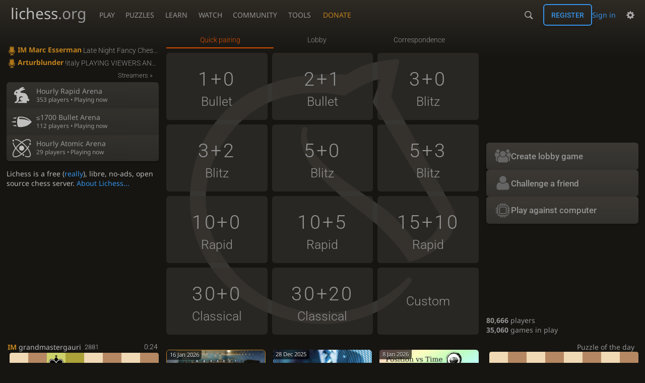

--- FILE ---
content_type: text/html; charset=utf-8
request_url: https://lichess.org/?user=Rhodium59
body_size: 8794
content:
<!DOCTYPE html><html lang="en-GB" class="dark"><!-- Lichess is open source! See https://lichess.org/source --><head><meta charset="utf-8"><meta name="viewport" content="width=device-width,initial-scale=1,viewport-fit=cover"><meta http-equiv="Content-Security-Policy" content="default-src 'self' lichess1.org; connect-src 'self' blob: data: lichess1.org wss://socket0.lichess.org wss://socket3.lichess.org wss://socket1.lichess.org wss://socket4.lichess.org wss://socket2.lichess.org wss://socket5.lichess.org wss://cf-socket0.lichess.org wss://cf-socket1.lichess.org wss://cf-socket2.lichess.org https://explorer.lichess.ovh https://tablebase.lichess.ovh; style-src 'self' 'unsafe-inline' lichess1.org; frame-src 'self' lichess1.org www.youtube.com www.youtube-nocookie.com player.twitch.tv player.vimeo.com; worker-src 'self' lichess1.org blob:; img-src 'self' blob: data: *; media-src 'self' blob: lichess1.org; script-src 'nonce-TxVwG27etDjDkHg5DSEfPkLP' 'self' lichess1.org; font-src 'self' lichess1.org; base-uri 'none';"><meta name="theme-color" content="#2e2a24"><title>lichess.org • Free Online Chess</title><link data-css-key="lib.theme.all" href="https://lichess1.org/assets/css/lib.theme.all.5e0bc719.css" rel="stylesheet" /><link data-css-key="site" href="https://lichess1.org/assets/css/site.176d6e6e.css" rel="stylesheet" /><link data-css-key="lobby" href="https://lichess1.org/assets/css/lobby.f833dba1.css" rel="stylesheet" /><meta content="Free online chess server. Play chess in a clean interface. No registration, no ads, no plugin required. Play chess with the computer, friends or random opponents." name="description" /><link rel="mask-icon" href="https://lichess1.org/assets/logo/lichess.svg" color="black" /><link rel="icon" type="image/png" href="https://lichess1.org/assets/logo/lichess-favicon-512.png" sizes="512x512"><link rel="icon" type="image/png" href="https://lichess1.org/assets/logo/lichess-favicon-256.png" sizes="256x256"><link rel="icon" type="image/png" href="https://lichess1.org/assets/logo/lichess-favicon-192.png" sizes="192x192"><link rel="icon" type="image/png" href="https://lichess1.org/assets/logo/lichess-favicon-128.png" sizes="128x128"><link rel="icon" type="image/png" href="https://lichess1.org/assets/logo/lichess-favicon-64.png" sizes="64x64"><link id="favicon" rel="icon" type="image/png" href="https://lichess1.org/assets/logo/lichess-favicon-32.png" sizes="32x32"><meta name="google" content="notranslate"><meta property="og:title" content="The best free, adless Chess server" /><meta property="og:description" content="Free online chess server. Play chess in a clean interface. No registration, no ads, no plugin required. Play chess with the computer, friends or random opponents." /><meta property="og:url" content="https://lichess.org" /><meta property="og:type" content="website" /><meta property="og:site_name" content="lichess.org" /><meta property="og:image" content="https://lichess1.org/assets/logo/lichess-tile-wide.png" /><link href="/feed.atom" title="Lichess Updates Feed" type="application/atom+xml" rel="alternate" /><link rel="preload" href="https://lichess1.org/assets/hashed/lichess.c8e26203.woff2" as="font" type="font/woff2" crossorigin><link rel="preload" href="https://lichess1.org/assets/hashed/noto-sans-latin.086bfcad.woff2" as="font" type="font/woff2" crossorigin><link rel="preload" href="https://lichess1.org/assets/hashed/roboto-latin.20b535fa.woff2" as="font" type="font/woff2" crossorigin><link rel="preload" href="https://lichess1.org/assets/hashed/lichess-chess.02d5eb8f.woff2" as="font" type="font/woff2" crossorigin><link rel="preload" href="https://lichess1.org/assets/hashed/brown.d4a5fe34.png" as="image" fetchpriority="high"><link rel="manifest" href="/manifest.json"><link rel="alternate" hreflang="x-default" href="https://lichess.org/"/><link rel="alternate" hreflang="en" href="https://lichess.org/"/><link rel="alternate" hreflang="ru" href="https://lichess.org/ru"/><link rel="alternate" hreflang="es" href="https://lichess.org/es"/><link rel="alternate" hreflang="tr" href="https://lichess.org/tr"/><link rel="alternate" hreflang="fr" href="https://lichess.org/fr"/><link rel="alternate" hreflang="de" href="https://lichess.org/de"/><link rel="alternate" hreflang="pt" href="https://lichess.org/pt"/><link rel="alternate" hreflang="it" href="https://lichess.org/it"/><link rel="alternate" hreflang="pl" href="https://lichess.org/pl"/><link rel="alternate" hreflang="ar" href="https://lichess.org/ar"/><link rel="alternate" hreflang="fa" href="https://lichess.org/fa"/><link rel="alternate" hreflang="nl" href="https://lichess.org/nl"/><link rel="alternate" hreflang="id" href="https://lichess.org/id"/><link rel="alternate" hreflang="nb" href="https://lichess.org/nb"/><link rel="alternate" hreflang="el" href="https://lichess.org/el"/><link rel="alternate" hreflang="sv" href="https://lichess.org/sv"/><link rel="alternate" hreflang="uk" href="https://lichess.org/uk"/><link rel="alternate" hreflang="cs" href="https://lichess.org/cs"/><link rel="alternate" hreflang="vi" href="https://lichess.org/vi"/><link rel="alternate" hreflang="sr" href="https://lichess.org/sr"/><link rel="alternate" hreflang="hr" href="https://lichess.org/hr"/><script defer="defer" src="https://lichess1.org/assets/hashed/cash.min.6f838d25.js"></script><script type="module" src="https://lichess1.org/assets/compiled/manifest.b7ddc352.js"></script><script type="module" src="https://lichess1.org/assets/compiled/i18n/site.en-GB.6c619b8421a5.js"></script><script type="module" src="https://lichess1.org/assets/compiled/i18n/timeago.en-GB.c5b087b5c613.js"></script><script type="module" src="https://lichess1.org/assets/compiled/i18n/preferences.en-GB.84538523c26b.js"></script><script type="module" src="https://lichess1.org/assets/compiled/i18n/variant.en-GB.c61bffdd1f92.js"></script><script type="module" src="https://lichess1.org/assets/compiled/site.QUMLABCZ.js"></script><script type="module" src="https://lichess1.org/assets/compiled/lib.RNDSKYHF.js"></script><script type="module" src="https://lichess1.org/assets/compiled/lib.W6DAIANQ.js"></script><script type="module" src="https://lichess1.org/assets/compiled/lib.OTNRCS6G.js"></script><script type="module" src="https://lichess1.org/assets/compiled/lib.QRKOWQDC.js"></script><script type="module" src="https://lichess1.org/assets/compiled/lib.P2KHB2MX.js"></script><script type="module" src="https://lichess1.org/assets/compiled/lib.TRV3SGC7.js"></script><script type="module" src="https://lichess1.org/assets/compiled/lib.OOAC35YV.js"></script><script type="module" src="https://lichess1.org/assets/compiled/lib.XN2YPPXF.js"></script><script type="module" src="https://lichess1.org/assets/compiled/lib.QC55EFTH.js"></script><script type="module" src="https://lichess1.org/assets/compiled/lib.PWPYJT6I.js"></script><script type="module" src="https://lichess1.org/assets/compiled/lib.JT6X6EOF.js"></script><script type="module" src="https://lichess1.org/assets/compiled/lib.IM5IKOBS.js"></script><script type="module" src="https://lichess1.org/assets/compiled/lib.ZUD7BC6L.js"></script><script type="module" src="https://lichess1.org/assets/compiled/lib.JDGIJSRT.js"></script><script type="module" src="https://lichess1.org/assets/compiled/lib.Y4X4YW67.js"></script><script type="module" src="https://lichess1.org/assets/compiled/lib.O42V43KT.js"></script><script type="module" src="https://lichess1.org/assets/compiled/lib.SNLKUCEO.js"></script><script type="module" src="https://lichess1.org/assets/compiled/lib.K7BTCZAK.js"></script><script type="module" src="https://lichess1.org/assets/compiled/lib.K5BZ6UV3.js"></script><script type="module" src="https://lichess1.org/assets/compiled/lib.LE4HQ5U6.js"></script><script type="module" src="https://lichess1.org/assets/compiled/lib.UEJ6TMTB.js"></script><script type="module" src="https://lichess1.org/assets/compiled/lib.YZJ6O4YS.js"></script><script type="module" src="https://lichess1.org/assets/compiled/lib.XNXLGS2X.js"></script><script type="module" src="https://lichess1.org/assets/compiled/lobby.QXQLNLRD.js"></script><script type="module" src="https://lichess1.org/assets/compiled/lib.6NFCB7E7.js"></script><script type="module" src="https://lichess1.org/assets/compiled/lib.GVKVOIHA.js"></script><script type="module" src="https://lichess1.org/assets/compiled/lib.RVOBPHUI.js"></script><script type="module" src="https://lichess1.org/assets/compiled/lib.67ACEBRY.js"></script><script type="module" src="https://lichess1.org/assets/compiled/lib.JEUY4PZU.js"></script>
<style>@font-face {font-family: 'lichess';font-display: block;src: url('https://lichess1.org/assets/hashed/lichess.c8e26203.woff2') format('woff2')}
</style><style>:root{---white-king:url(https://lichess1.org/assets/hashed/wK.bc7274dd.svg);---white-queen:url(https://lichess1.org/assets/hashed/wQ.79c9227e.svg);---white-rook:url(https://lichess1.org/assets/hashed/wR.e9e95adc.svg);---white-bishop:url(https://lichess1.org/assets/hashed/wB.b7d1a118.svg);---white-knight:url(https://lichess1.org/assets/hashed/wN.68b788d7.svg);---white-pawn:url(https://lichess1.org/assets/hashed/wP.0596b7ce.svg);---black-king:url(https://lichess1.org/assets/hashed/bK.c5f22c23.svg);---black-queen:url(https://lichess1.org/assets/hashed/bQ.5abdb5aa.svg);---black-rook:url(https://lichess1.org/assets/hashed/bR.c33a3d54.svg);---black-bishop:url(https://lichess1.org/assets/hashed/bB.77e9debf.svg);---black-knight:url(https://lichess1.org/assets/hashed/bN.d0665564.svg);---black-pawn:url(https://lichess1.org/assets/hashed/bP.09539f32.svg);}</style><link rel="preload" as="image" href="https://lichess1.org/assets/hashed/wK.bc7274dd.svg" /><link rel="preload" as="image" href="https://lichess1.org/assets/hashed/wQ.79c9227e.svg" /><link rel="preload" as="image" href="https://lichess1.org/assets/hashed/wR.e9e95adc.svg" /><link rel="preload" as="image" href="https://lichess1.org/assets/hashed/wB.b7d1a118.svg" /><link rel="preload" as="image" href="https://lichess1.org/assets/hashed/wN.68b788d7.svg" /><link rel="preload" as="image" href="https://lichess1.org/assets/hashed/wP.0596b7ce.svg" /><link rel="preload" as="image" href="https://lichess1.org/assets/hashed/bK.c5f22c23.svg" /><link rel="preload" as="image" href="https://lichess1.org/assets/hashed/bQ.5abdb5aa.svg" /><link rel="preload" as="image" href="https://lichess1.org/assets/hashed/bR.c33a3d54.svg" /><link rel="preload" as="image" href="https://lichess1.org/assets/hashed/bB.77e9debf.svg" /><link rel="preload" as="image" href="https://lichess1.org/assets/hashed/bN.d0665564.svg" /><link rel="preload" as="image" href="https://lichess1.org/assets/hashed/bP.09539f32.svg" /></head><body class="dark coords-in simple-board" data-sound-set="standard" data-socket-domains="socket0.lichess.org,socket3.lichess.org,socket1.lichess.org,socket4.lichess.org,socket2.lichess.org,socket5.lichess.org" data-asset-url="https://lichess1.org" data-asset-version="6MjkoR" data-nonce="TxVwG27etDjDkHg5DSEfPkLP" data-theme="dark" data-board="brown" data-piece-set="cburnett" data-board3d="Woodi" data-piece-set3d="Basic" data-i18n-catalog="https://lichess1.org/assets/compiled/i18n/en-GB.169e531d1c5b.js" style="---board-opacity:100;---board-brightness:100;---board-hue:0;"><form id="blind-mode" action="/run/toggle-blind-mode" method="POST"><input type="hidden" name="enable" value="1"><input type="hidden" name="redirect" value="/"><button type="submit">Accessibility - Enable blind mode </button>&nbsp;-&nbsp;<a href="https://lichess.org/page/blind-mode-tutorial">Blind mode tutorial</a></form><header id="top"><div class="site-title-nav">
<input type="checkbox" id="tn-tg" class="topnav-toggle fullscreen-toggle" autocomplete="off" aria-label="Navigation">
<label for="tn-tg" class="fullscreen-mask"></label>
<label for="tn-tg" class="hbg"><span class="hbg__in"></span></label><a class="site-title" href="/"><div class="site-icon" data-icon=""></div><div class="site-name">lichess<span>.org</span></div></a><nav id="topnav" class="hover"><section><a href="/"><span class="play">Play</span><span class="home">lichess.org</span></a><div role="group"><a href="/?any#hook">Create lobby game</a><a href="/tournament">Arena tournaments</a><a href="/swiss">Swiss tournaments</a><a href="/simul">Simultaneous exhibitions</a><a class="community-patron mobile-only" href="/patron">Donate</a></div></section><section><a href="/training">Puzzles</a><div role="group"><a href="/training">Puzzles</a><a href="/training/themes">Puzzle Themes</a><a href="/training/dashboard/30">Puzzle Dashboard</a><a href="/streak">Puzzle Streak</a><a href="/storm">Puzzle Storm</a><a href="/racer">Puzzle Racer</a></div></section><section><a href="/learn">Learn</a><div role="group"><a href="/learn">Chess basics</a><a href="/practice">Practice</a><a href="/training/coordinate">Coordinates</a><a href="/study">Study</a><a href="/coach">Coaches</a></div></section><section><a href="/broadcast">Watch</a><div role="group"><a href="/broadcast">Broadcasts</a><a href="/tv">Lichess TV</a><a href="/games">Current games</a><a href="/streamer">Streamers</a><a href="/video">Video library</a></div></section><section><a href="/player">Community</a><div role="group"><a href="/player">Players</a><a href="/team">Teams</a><a href="/forum">Forum</a><a href="/blog/community">Blog</a></div></section><section><a href="/analysis">Tools</a><div role="group"><a href="/analysis">Analysis board</a><a href="/opening">Openings</a><a href="/editor">Board editor</a><a href="/paste">Import game</a><a href="/games/search">Advanced search</a></div></section></nav><a class="site-title-nav__donate" href="/patron">Donate</a></div><div class="site-buttons"><div id="warn-no-autoplay"><a data-icon="" target="_blank" href="/faq#autoplay"></a></div><div id="clinput"><a class="link" data-icon=""></a><input spellcheck="false" autocomplete="false" aria-label="Search" placeholder="Search" enterkeyhint="search" /></div><div class="signin-or-signup"><a href="/login?referrer=/" class="signin">Sign in</a><a href="/signup" class="button signup">Register</a></div><div class="dasher"><button class="toggle anon link" title="Preferences" aria-label="Preferences" data-icon=""></button><div id="dasher_app" class="dropdown"></div></div></div></header><div id="main-wrap" class="is2d"><main class="lobby"><div class="lobby__table"><div class="lobby__start"><button class="button button-metal lobby__start__button lobby__start__button--hook">Create lobby game</button><button class="button button-metal lobby__start__button lobby__start__button--friend">Challenge a friend</button><button class="button button-metal lobby__start__button lobby__start__button--ai">Play against computer</button></div></div><div class="lobby__app"><div class="tabs-horiz"><span>&nbsp;</span></div><div class="lobby__app__content lpools"></div></div><div class="lobby__side"><section class="lobby__streams"><a href="/streamer/massterofmayhem/redirect" target="_blank" rel="nofollow" class="stream highlight"><strong class="text" data-icon="">IM Marc Esserman</strong> Late Night Fancy Chess...lichess.org</a><a href="/streamer/arturblunder/redirect" target="_blank" rel="nofollow" class="stream highlight"><strong class="text" data-icon="">Arturblunder</strong> !italy PLAYING VIEWERS AND ARENAS lichess.org</a><a href="/streamer" class="more">Streamers »</a></section><div class="lobby__spotlights"><a href="/tournament/VcXOCKUz" class="little tour-spotlight id_VcXOCKUz Hourly Rapid standard"><i data-icon="" class="img"></i><span class="content"><span class="name">Hourly Rapid Arena</span><span class="more">353 players • Playing now</span></span></a><a href="/tournament/DlHGg9et" class="little tour-spotlight id_DlHGg9et Hourly Bullet standard"><i data-icon="" class="img"></i><span class="content"><span class="name">≤1700 Bullet Arena</span><span class="more">112 players • Playing now</span></span></a><a href="/tournament/wv3hA5g2" class="little tour-spotlight id_wv3hA5g2 Hourly Bullet atomic"><i data-icon="" class="img"></i><span class="content"><span class="name">Hourly Atomic Arena</span><span class="more">29 players • Playing now</span></span></a></div><div class="about-side">Lichess is a free (<a class="blue" href="/features">really</a>), libre, no-ads, open source chess server. <a href="/about">About Lichess...</a></div></div><div class="lobby__tv"><a href="/tv" class="mini-game mini-game-U8Gem3Pk mini-game--init standard is2d" data-live="U8Gem3Pk" data-tc="60+0" data-state="3kb3/1R3p2/r2P1pp1/p1pN3p/2P4P/8/P1P2PP1/2K5 w,white,a8a6"><span class="mini-game__player"><span class="mini-game__user"><span class="utitle" title="International Master">IM</span>&nbsp;grandmastergauri<span class="rating">2881</span></span><span class="mini-game__clock mini-game__clock--black" data-time="27">0:27</span></span><span class="cg-wrap"><cg-container><cg-board></cg-board></cg-container></span><span class="mini-game__player"><span class="mini-game__user"><span class="utitle" title="FIDE Master">FM</span>&nbsp;GrigoriiTer-Saakian<img class="uflair" src="https://lichess1.org/assets/______4/flair/img/symbols.no-one-under-eighteen.webp" /><span class="rating">3057</span></span><span class="mini-game__clock mini-game__clock--white" data-time="39">0:39</span></span></a></div><a href="/training/daily" title="Click to solve" class="lobby__puzzle"><span class="text">Puzzle of the day</span><span class="mini-board mini-board--init cg-wrap is2d" data-state="8/8/2p3kp/2p3p1/1pPpK1P1/P6P/8/8,white,a5b4"><cg-container><cg-board></cg-board></cg-container></span><span class="text">White to play</span></a><div class="lobby__blog carousel"><a class="ublog-post-card ublog-post-card--link ublog-post-card--by-lichess" href="/@/Lichess/blog/tata-steel-chess-2026-preview-four-candidates-eclectic-masters-and-challengers/yqFZ7q85"><span class="ublog-post-card__top"><img class="ublog-post-image ublog-post-card__image" width="400" height="250" alt="Tens of players playing in the Tata Steel Chess Amateur tournament" src="https://image.lichess1.org/display?fmt=webp&amp;h=250&amp;op=thumbnail&amp;path=fisN8I4atSO1.webp&amp;w=400&amp;sig=e86f580f0f2c8cf1c24d17bf54f8e48006659d50" /><time datetime="2026-01-16T13:58:27.09Z" class="ublog-post-card__over-image">16 Jan 2026</time><span class="user-link ulpt ublog-post-card__over-image pos-bottom" data-href="/@/Lichess">Lichess</span></span><span class="ublog-post-card__content"><h2 class="ublog-post-card__title">Tata Steel Chess 2026 Preview: Four Candidates, Eclectic Masters and Challengers</h2></span></a><a class="ublog-post-card ublog-post-card--link ublog-post-card--by-justanotherline44" href="/@/JustAnotherLine44/blog/quality-of-development/44C1jADA"><span class="ublog-post-card__top"><img class="ublog-post-image ublog-post-card__image" width="400" height="250" src="https://image.lichess1.org/display?fmt=webp&amp;h=250&amp;op=thumbnail&amp;path=SJZvOKvan5dR.webp&amp;w=400&amp;sig=af28f303a0f13e1fb7e8a4c7c85e18e7752226f3" /><time datetime="2025-12-28T19:07:18.13Z" class="ublog-post-card__over-image">28 Dec 2025</time><span class="user-link ulpt ublog-post-card__over-image pos-bottom" data-href="/@/JustAnotherLine44">JustAnotherLine44</span></span><span class="ublog-post-card__content"><h2 class="ublog-post-card__title">Quality of Development.</h2></span></a><a class="ublog-post-card ublog-post-card--link ublog-post-card--by-ruylopez1000" href="/@/RuyLopez1000/blog/position-vs-time-the-trade-off/4o148A7t"><span class="ublog-post-card__top"><img class="ublog-post-image ublog-post-card__image" width="400" height="250" src="https://image.lichess1.org/display?fmt=webp&amp;h=250&amp;op=thumbnail&amp;path=sTbdxVcyojxL.webp&amp;w=400&amp;sig=5aed8125c34c5da8cd193d23c9501128f73ef337" /><time datetime="2026-01-08T09:06:22.821Z" class="ublog-post-card__over-image">8 Jan 2026</time><span class="user-link ulpt ublog-post-card__over-image pos-bottom" data-href="/@/RuyLopez1000">RuyLopez1000</span></span><span class="ublog-post-card__content"><h2 class="ublog-post-card__title">Position vs Time: The Trade-Off</h2></span></a><a class="ublog-post-card ublog-post-card--link ublog-post-card--by-gadhavi_veerbhadra" href="/@/Gadhavi_Veerbhadra/blog/finding-the-right-place-for-your-pieces/K360IeOm"><span class="ublog-post-card__top"><img class="ublog-post-image ublog-post-card__image" width="400" height="250" alt="Maneuver to the right spot!" src="https://image.lichess1.org/display?fmt=webp&amp;h=250&amp;op=thumbnail&amp;path=91_phqk4j8JU.webp&amp;w=400&amp;sig=1e1d9454dd80db70afaffd771a2776ccfb8fc6cf" /><time datetime="2025-12-31T11:06:47.569Z" class="ublog-post-card__over-image">31 Dec 2025</time><span class="user-link ulpt ublog-post-card__over-image pos-bottom" data-href="/@/Gadhavi_Veerbhadra"><span class="utitle" title="Candidate Master">CM</span>&nbsp;Gadhavi_Veerbhadra</span></span><span class="ublog-post-card__content"><h2 class="ublog-post-card__title">Finding The Right Place For Your Pieces</h2></span></a><a class="ublog-post-card ublog-post-card--link ublog-post-card--by-justiniano565" href="/@/justiniano565/blog/non-human-960-openings-iv/IZUuC2gw"><span class="ublog-post-card__top"><img class="ublog-post-image ublog-post-card__image" width="400" height="250" src="https://image.lichess1.org/display?fmt=webp&amp;h=250&amp;op=thumbnail&amp;path=vcgCFEMx47XH.webp&amp;w=400&amp;sig=7cfd6ce43d67506ad41a98ad3fb639d3db3324c9" /><time datetime="2026-01-01T15:09:35.652Z" class="ublog-post-card__over-image">1 Jan 2026</time><span class="user-link ulpt ublog-post-card__over-image pos-bottom" data-href="/@/justiniano565"><span class="utitle" title="International Master">IM</span>&nbsp;justiniano565</span></span><span class="ublog-post-card__content"><h2 class="ublog-post-card__title">Non human 960 openings IV</h2></span></a><a class="ublog-post-card ublog-post-card--link ublog-post-card--by-getdiscombobulated" href="/@/GetDiscombobulated/blog/novelty-piece-sac-against-the-jobava-london/nQQuz5tN"><span class="ublog-post-card__top"><img class="ublog-post-image ublog-post-card__image" width="400" height="250" src="https://image.lichess1.org/display?fmt=webp&amp;h=250&amp;op=thumbnail&amp;path=X2LqAI1eeWWs.webp&amp;w=400&amp;sig=73e350c9b4f241de46fa96c0e6ecd2dedb8315aa" /><time datetime="2026-01-01T23:05:43.577Z" class="ublog-post-card__over-image">1 Jan 2026</time><span class="user-link ulpt ublog-post-card__over-image pos-bottom" data-href="/@/GetDiscombobulated">GetDiscombobulated</span></span><span class="ublog-post-card__content"><h2 class="ublog-post-card__title">Novelty Piece Sac against the Jobava London!</h2></span></a><a class="ublog-post-card ublog-post-card--link ublog-post-card--by-puli1234" href="/@/Puli1234/blog/why-development-matters-and-how-to-use-it-with-purpose/OWx12A6k"><span class="ublog-post-card__top"><img class="ublog-post-image ublog-post-card__image" width="400" height="250" alt="What is Development by GM Ankit Rajpara" src="https://image.lichess1.org/display?fmt=webp&amp;h=250&amp;op=thumbnail&amp;path=z6Cq5qvd2Xrf.webp&amp;w=400&amp;sig=0e7b6c3b2981848c457d7325377f9f2ce77c5287" /><time datetime="2026-01-04T00:24:02.583Z" class="ublog-post-card__over-image">4 Jan 2026</time><span class="user-link ulpt ublog-post-card__over-image pos-bottom" data-href="/@/Puli1234"><span class="utitle" title="Grandmaster">GM</span>&nbsp;Puli1234</span></span><span class="ublog-post-card__content"><h2 class="ublog-post-card__title">Why Development Matters and How to Use It with Purpose</h2></span></a><a class="ublog-post-card ublog-post-card--link ublog-post-card--by-tackyshrimp" href="/@/tackyshrimp/blog/engaging-healthily-with-chess-an-acceptance-and-commitment-therapists-guide/Nlb0wzid"><span class="ublog-post-card__top"><img class="ublog-post-image ublog-post-card__image" width="400" height="250" src="https://image.lichess1.org/display?fmt=webp&amp;h=250&amp;op=thumbnail&amp;path=Oa1WFACkrBtr.webp&amp;w=400&amp;sig=4dc241b70a353341df262bcf2a1ae85c067e2439" /><time datetime="2026-01-01T21:54:39.506Z" class="ublog-post-card__over-image">1 Jan 2026</time><span class="user-link ulpt ublog-post-card__over-image pos-bottom" data-href="/@/tackyshrimp">tackyshrimp</span></span><span class="ublog-post-card__content"><h2 class="ublog-post-card__title">Engaging healthily with chess: an Acceptance and Commitment therapist's guide</h2></span></a><a class="ublog-post-card ublog-post-card--link ublog-post-card--by-datajunkie" href="/@/datajunkie/blog/the-top-mistake-amateur-players-make/IkQzyVY8"><span class="ublog-post-card__top"><img class="ublog-post-image ublog-post-card__image" width="400" height="250" src="https://image.lichess1.org/display?fmt=webp&amp;h=250&amp;op=thumbnail&amp;path=HUSHtnq7P7wf.webp&amp;w=400&amp;sig=45d9469f97abee2b19d42930eafe5e3577e7613e" /><time datetime="2026-01-01T21:45:46.942Z" class="ublog-post-card__over-image">1 Jan 2026</time><span class="user-link ulpt ublog-post-card__over-image pos-bottom" data-href="/@/datajunkie"><span class="utitle" title="International Master">IM</span>&nbsp;datajunkie</span></span><span class="ublog-post-card__content"><h2 class="ublog-post-card__title">The top mistake amateur players make</h2></span></a><a class="ublog-post-card ublog-post-card--link ublog-post-card--by-mattydperrine" href="/@/MattyDPerrine/blog/you-cant-improve-alone-my-2025-chess-year-in-review/dO2LgzGB"><span class="ublog-post-card__top"><img class="ublog-post-image ublog-post-card__image" width="400" height="250" src="https://image.lichess1.org/display?fmt=webp&amp;h=250&amp;op=thumbnail&amp;path=n0wlNsryayu6.webp&amp;w=400&amp;sig=3262db3cc30e4a5fa6473406f34b516f867527e0" /><time datetime="2026-01-01T17:18:32.167Z" class="ublog-post-card__over-image">1 Jan 2026</time><span class="user-link ulpt ublog-post-card__over-image pos-bottom" data-href="/@/MattyDPerrine"><span class="utitle" title="FIDE Master">FM</span>&nbsp;MattyDPerrine</span></span><span class="ublog-post-card__content"><h2 class="ublog-post-card__title">You Can't Improve Alone: My 2025 Chess Year in Review</h2></span></a><a class="ublog-post-card ublog-post-card--link ublog-post-card--by-littlesoapbubble" href="/@/LittleSoapBubble/blog/kid-rapports-knight-sacrifice-in-the-samisch/lnlPpzrK"><span class="ublog-post-card__top"><img class="ublog-post-image ublog-post-card__image" width="400" height="250" src="https://image.lichess1.org/display?fmt=webp&amp;h=250&amp;op=thumbnail&amp;path=diD60xZG_dsQ.webp&amp;w=400&amp;sig=698ed34095756e9d9f8910dee096704ff11477d1" /><time datetime="2026-01-01T00:43:35.353Z" class="ublog-post-card__over-image">1 Jan 2026</time><span class="user-link ulpt ublog-post-card__over-image pos-bottom" data-href="/@/LittleSoapBubble">LittleSoapBubble</span></span><span class="ublog-post-card__content"><h2 class="ublog-post-card__title">KID - Rapport's Knight Sacrifice in the Sämisch!</h2></span></a></div><div class="lobby__tournaments-simuls"><div class="lobby__tournaments lobby__box"><a class="lobby__box__top" href="/tournament"><h2 class="title text" data-icon="">Open tournaments</h2><span class="more">More »</span></a><div class="lobby__box__content"><table class="tournaments"><tr><td><a class="text" data-icon="" href="/tournament/VcXOCKUz">Hourly Rapid</a></td><td class="progress-td"><span class="progress"><time class="timeago remaining progress__text" datetime="2026-01-21T11:57:25Z">&nbsp;</time><span class="progress__bar" style="width:36%"></span></span></td><td>1h 57m</td><td data-icon="" class="text">353</td></tr><tr><td><a class="text" data-icon="" href="/tournament/DlHGg9et">≤1700 Bullet</a></td><td class="progress-td"><span class="progress"><time class="timeago remaining progress__text" datetime="2026-01-21T10:57:00Z">&nbsp;</time><span class="progress__bar" style="width:45%"></span></span></td><td>27m</td><td data-icon="" class="text">112</td></tr><tr><td><a class="text" data-icon="" href="/tournament/FbOp62Ky">Hourly King of the Hill</a></td><td class="progress-td"><span class="progress"><time class="timeago remaining progress__text" datetime="2026-01-21T10:57:05Z">&nbsp;</time><span class="progress__bar" style="width:45%"></span></span></td><td>27m</td><td data-icon="" class="text">18</td></tr><tr><td><a class="text" data-icon="" href="/tournament/wv3hA5g2">Hourly Atomic</a></td><td class="progress-td"><span class="progress"><time class="timeago remaining progress__text" datetime="2026-01-21T10:57:10Z">&nbsp;</time><span class="progress__bar" style="width:45%"></span></span></td><td>27m</td><td data-icon="" class="text">29</td></tr><tr><td><a class="text" data-icon="" href="/tournament/oJIY1y7i">Hourly Bullet</a></td><td class="progress-td"><span class="progress"><time class="timeago remaining progress__text" datetime="2026-01-21T10:57:20Z">&nbsp;</time><span class="progress__bar" style="width:44%"></span></span></td><td>27m</td><td data-icon="" class="text">219</td></tr><tr><td><a class="text" data-icon="" href="/tournament/xCHB1qtH">Hourly Crazyhouse</a></td><td class="progress-td"><span class="progress"><time class="timeago remaining progress__text" datetime="2026-01-21T10:57:30Z">&nbsp;</time><span class="progress__bar" style="width:43%"></span></span></td><td>27m</td><td data-icon="" class="text">11</td></tr><tr><td><a class="text" data-icon="" href="/tournament/twnbcY0O">Hourly UltraBullet</a></td><td class="progress-td"><span class="progress"><time class="timeago remaining progress__text" datetime="2026-01-21T10:57:40Z">&nbsp;</time><span class="progress__bar" style="width:43%"></span></span></td><td>27m</td><td data-icon="" class="text">56</td></tr><tr><td><a class="text" data-icon="" href="/tournament/25lPzt5L">Hourly SuperBlitz</a></td><td class="progress-td"><span class="progress"><time class="timeago progress__text" datetime="2026-01-21T11:00:05Z">&nbsp;</time><span class="progress__bar" style="width:0%"></span></span></td><td>57m</td><td data-icon="" class="text"></td></tr><tr><td><a class="text" data-icon="" href="/tournament/3ddhuHov">≤1500 Blitz</a></td><td class="progress-td"><span class="progress"><time class="timeago progress__text" datetime="2026-01-21T11:00:10Z">&nbsp;</time><span class="progress__bar" style="width:0%"></span></span></td><td>57m</td><td data-icon="" class="text"></td></tr><tr><td><a class="text" data-icon="" href="/tournament/BL5Su55Q">Hourly Blitz</a></td><td class="progress-td"><span class="progress"><time class="timeago progress__text" datetime="2026-01-21T11:00:15Z">&nbsp;</time><span class="progress__bar" style="width:0%"></span></span></td><td>57m</td><td data-icon="" class="text"></td></tr><tr><td><a class="text" data-icon="" href="/tournament/KWbub0js">≤1700 SuperBlitz</a></td><td class="progress-td"><span class="progress"><time class="timeago progress__text" datetime="2026-01-21T11:00:20Z">&nbsp;</time><span class="progress__bar" style="width:0%"></span></span></td><td>57m</td><td data-icon="" class="text"></td></tr><tr><td><a class="text" data-icon="" href="/tournament/qbWZSM2P">≤1300 Rapid</a></td><td class="progress-td"><span class="progress"><time class="timeago progress__text" datetime="2026-01-21T11:00:25Z">&nbsp;</time><span class="progress__bar" style="width:0%"></span></span></td><td>57m</td><td data-icon="" class="text"></td></tr><tr><td><a class="text" data-icon="" href="/tournament/jieCBil2">Hourly HyperBullet</a></td><td class="progress-td"><span class="progress"><time class="timeago progress__text" datetime="2026-01-21T11:00:30Z">&nbsp;</time><span class="progress__bar" style="width:0%"></span></span></td><td>27m</td><td data-icon="" class="text"></td></tr><tr><td><a class="text" data-icon="" href="/tournament/ZhH3WrqG">≤2000 Bullet</a></td><td class="progress-td"><span class="progress"><time class="timeago progress__text" datetime="2026-01-21T11:00:40Z">&nbsp;</time><span class="progress__bar" style="width:0%"></span></span></td><td>27m</td><td data-icon="" class="text"></td></tr></table></div></div></div><div class="lobby__feed"><div class="daily-feed__updates"><div class="daily-feed__update"><img alt="" class="icon-flair daily-feed__update__marker  nobg" src="https://lichess1.org/assets/______4/flair/img/activity.party-popper.webp" /><div><a class="daily-feed__update__day" href="/feed#4w1Yzv"><time class="timeago" datetime="2026-01-18T02:57:00Z">&nbsp;</time></a><p>Congratulations to IM <a href="https://lichess.org/@/yoseph2013" target="_blank" rel="nofollow noreferrer">Yoseph Theolifus Taher</a> for winning our <a href="https://lichess.org/tournament/jan26bta" target="_blank" rel="nofollow noreferrer">Blitz Titled Arena January 2026</a>, ahead of GM <a href="/@/Eyesless18" target="_blank" rel="nofollow noreferrer">@Eyesless18</a>, IM <a href="https://lichess.org/@/AngelitoRT" target="_blank" rel="nofollow noreferrer">Renato Alfredo Terry Luján</a>, CM <a href="/@/innocentguy" target="_blank" rel="nofollow noreferrer">@innocentguy</a>, and GM <a href="/@/handofprince" target="_blank" rel="nofollow noreferrer">@handofprince</a>!</p>
</div></div><div class="daily-feed__update"><img alt="" class="icon-flair daily-feed__update__marker  nobg" src="https://lichess1.org/assets/______4/flair/img/activity.lichess-blitz.webp" /><div><a class="daily-feed__update__day" href="/feed#8QBjPX"><time class="timeago" datetime="2026-01-17T17:15:00Z">&nbsp;</time></a><p>Our January 3+0 <a href="https://lichess.org/tournament/jan26bua" target="_blank" rel="nofollow noreferrer">Warm-up Arena</a> starts today, <time datetime="2026-01-17T19:00:00Z" format="f" title="2026-01-17 19:00 UTC">2026-01-17 19:00 UTC</time>! Play against some of the titled players before they enter our <a href="https://lichess.org/tournament/jan26bta" target="_blank" rel="nofollow noreferrer">Blitz Titled Arena</a> at <time datetime="2026-01-17T20:00:00Z" format="t" title="20:00 UTC">20:00 UTC</time>.</p>
</div></div><div class="daily-feed__update"><img alt="" class="icon-flair daily-feed__update__marker  nobg" src="https://lichess1.org/assets/______4/flair/img/objects.rolled-up-newspaper.webp" /><div><a class="daily-feed__update__day" href="/feed#J4yoQ7"><time class="timeago" datetime="2026-01-16T15:58:00Z">&nbsp;</time></a><p><a href="https://lichess.org/broadcast/tata-steel-chess-2026/wiaov5uK" target="_blank" rel="nofollow noreferrer">Tata Steel Chess 2026</a> starts tomorrow, <time datetime="2026-01-17T13:00:00Z" format="f" title="2026-01-17 13:00 UTC">2026-01-17 13:00 UTC</time>! Among others, World Champion GM <a href="https://lichess.org/fide/46616543/Gukesh_D" target="_blank" rel="nofollow noreferrer">Gukesh Dommaraju</a>, GM <a href="https://lichess.org/fide/12940690/Keymer_Vincent" target="_blank" rel="nofollow noreferrer">Vincent Keymer</a>, and GM <a href="https://lichess.org/fide/35009192/Erigaisi_Arjun" target="_blank" rel="nofollow noreferrer">Arjun Erigaisi</a> will play in the <a href="https://lichess.org/broadcast/tata-steel-chess-2026--masters/3COxSfdj" target="_blank" rel="nofollow noreferrer">Masters</a>, while GM <a href="https://lichess.org/fide/13708694/Assaubayeva_Bibisara" target="_blank" rel="nofollow noreferrer">Bibisara Assaubayeva</a>, IM <a href="https://lichess.org/fide/2090732/Yip_Carissa" target="_blank" rel="nofollow noreferrer">Carissa Yip</a>, and IM <a href="https://lichess.org/fide/20000197/Oro_Faustino" target="_blank" rel="nofollow noreferrer">Faustino Oro</a> will compete in the <a href="https://lichess.org/broadcast/tata-steel-chess-2026--challengers/Ee0xddnN" target="_blank" rel="nofollow noreferrer">Challengers</a>. Follow the games in our <a href="https://lichess.org/broadcast/tata-steel-chess-2026/wiaov5uK" target="_blank" rel="nofollow noreferrer">broadcasts</a>, watch our interviews on <a href="https://www.youtube.com/@LichessDotOrg" target="_blank" rel="nofollow noreferrer">YouTube</a>, and check out our <a href="https://lichess.org/@/Lichess/blog/tata-steel-chess-2026-preview-four-candidates-eclectic-masters-and-challengers/yqFZ7q85" target="_blank" rel="nofollow noreferrer">preview blog</a>!</p>
</div></div><div class="daily-feed__update"><img alt="" class="icon-flair daily-feed__update__marker  nobg" src="https://lichess1.org/assets/______4/flair/img/activity.puzzle-piece.webp" /><div><a class="daily-feed__update__day" href="/feed#sOkDOh"><time class="timeago" datetime="2026-01-13T16:30:00Z">&nbsp;</time></a><p>Enjoy our <a href="https://lichess.org/study/9LjyYZ9N" target="_blank" rel="nofollow noreferrer">puzzle pack</a> by <a href="/@/FischyVishy" target="_blank" rel="nofollow noreferrer">@FischyVishy</a> for the FIDE World Rapid &amp; Blitz Championships 2025! The study contains 33 exciting and instructive puzzles for you to solve and learn from.</p>
</div></div><div class="daily-feed__update"><img alt="" class="icon-flair daily-feed__update__marker  nobg" src="https://lichess1.org/assets/______4/flair/img/objects.spiral-calendar.webp" /><div><a class="daily-feed__update__day" href="/feed#iLQ8g4"><time class="timeago" datetime="2026-01-12T13:42:00Z">&nbsp;</time></a><p>We have announced <a href="https://lichess.org/@/Lichess/blog/titled-arena-announcements--january-to-march-2026/BOzFDHHs" target="_blank" rel="nofollow noreferrer">the schedule for our first Titled Arenas of 2026</a>! As usual, each arena has a total prize fund of $1,000 and will be preceded by a Warm-up Arena open to all players.</p>
</div></div><div class="daily-feed__update"><img alt="" class="icon-flair daily-feed__update__marker  nobg" src="https://lichess1.org/assets/______4/flair/img/activity.puzzle-piece.webp" /><div><a class="daily-feed__update__day" href="/feed#sIKgMU"><time class="timeago" datetime="2026-01-09T14:55:00Z">&nbsp;</time></a><p>The <a href="https://lichess.org/training/discoveredCheck" target="_blank" rel="nofollow noreferrer">Discovered Check</a> puzzle theme is now available! Find out more about the theme, related patterns, and how we implement new puzzle themes in the <a href="https://lichess.org/@/dirkster99/blog/making-a-discovery-in-chess/c6Xhd0jO" target="_blank" rel="nofollow noreferrer">blog post</a> by <a href="/@/dirkster99" target="_blank" rel="nofollow noreferrer">@dirkster99</a>.</p>
</div></div><div class="daily-feed__update"><img alt="" class="icon-flair daily-feed__update__marker  nobg" src="https://lichess1.org/assets/______4/flair/img/activity.lichess.webp" /><div><a class="daily-feed__update__day" href="/feed#o0OSpG"><time class="timeago" datetime="2026-01-07T19:09:00Z">&nbsp;</time></a><p>Let's look back at the highlights of Lichess over the past year in our <a href="https://lichess.org/@/Lichess/blog/lichess-end-of-year-update-2025/YRiNKoaQ" target="_blank" rel="nofollow noreferrer">2025 End of Year Update</a>!</p>
</div></div><div class="daily-feed__update"><img alt="" class="icon-flair daily-feed__update__marker " src="https://lichess1.org/assets/______4/flair/img/symbols.white-star.webp" /><div><a class="daily-feed__update__day" href="/feed">All updates »</a></div></div></div></div><div class="lobby__support"><a href="/patron"><i data-icon=""></i><span class="lobby__support__text"><strong>Donate</strong><span>Become a Lichess Patron</span></span></a><a href="/swag"><i data-icon=""></i><span class="lobby__support__text"><strong>Swag Store</strong><span>Play chess in style</span></span></a></div><div class="lobby__about"><a href="/about">About Lichess</a><a href="/faq">FAQ</a><a href="/contact">Contact</a><a href="/mobile">Mobile App</a><a href="/terms-of-service">Terms of Service</a><a href="/privacy">Privacy</a><a href="/source">Source Code</a><a href="/ads">Ads</a><div class="connect-links"><a href="/run/external-link/mastodon" target="_blank" rel="nofollow me">Mastodon</a><a href="/run/external-link/github" target="_blank" rel="nofollow">GitHub</a><a href="/run/external-link/discord" target="_blank" rel="nofollow">Discord</a><a href="/run/external-link/bluesky" target="_blank" rel="nofollow">Bluesky</a><a href="/run/external-link/youtube" target="_blank" rel="nofollow">YouTube</a><a href="/run/external-link/twitch" target="_blank" rel="nofollow">Twitch</a></div></div></main></div><a id="network-status" class="link text" data-icon=""></a><svg width="0" height="0"><mask id="mask"><path fill="#fff" stroke="#fff" stroke-linejoin="round" d="M38.956.5c-3.53.418-6.452.902-9.286 2.984C5.534 1.786-.692 18.533.68 29.364 3.493 50.214 31.918 55.785 41.329 41.7c-7.444 7.696-19.276 8.752-28.323 3.084C3.959 39.116-.506 27.392 4.683 17.567 9.873 7.742 18.996 4.535 29.03 6.405c2.43-1.418 5.225-3.22 7.655-3.187l-1.694 4.86 12.752 21.37c-.439 5.654-5.459 6.112-5.459 6.112-.574-1.47-1.634-2.942-4.842-6.036-3.207-3.094-17.465-10.177-15.788-16.207-2.001 6.967 10.311 14.152 14.04 17.663 3.73 3.51 5.426 6.04 5.795 6.756 0 0 9.392-2.504 7.838-8.927L37.4 7.171z"/></mask></svg><script nonce="TxVwG27etDjDkHg5DSEfPkLP">(function(){window.site||(window.site={}),window.site.load||(window.site.load=new Promise(function(i){document.addEventListener("DOMContentLoaded",function(){i()})}));
})();(function(){let cols=0;function layout(){var o,n;const e=document.querySelector("main.lobby");if(!e)return;const t=Number(window.getComputedStyle(e).getPropertyValue("---cols"));t!==cols&&(cols=t,(n=document.querySelector(cols>2?".lobby__side":".lobby"))==null||n.append((o=document.querySelector(".lobby__timeline"))!=null?o:""))}layout(),window.addEventListener("resize",layout);
})()</script><script nonce="TxVwG27etDjDkHg5DSEfPkLP">site.load.then(()=>{site.asset.loadEsmPage('lobby')})</script><script type="application/json" id="page-init-data">{"data":{"nowPlaying":[],"nbNowPlaying":0,"nbMyTurn":0,"counters":{"members":80779,"rounds":35069}},"showRatings":true,"hasUnreadLichessMessage":false}</script></body></html>

--- FILE ---
content_type: application/javascript
request_url: https://lichess1.org/assets/compiled/manifest.b7ddc352.js
body_size: 16890
content:
if (!window.site) window.site={};
const s=window.site;
s.info={};
s.info.commit='e9da04cf6b62ccc90852ad087f211a39a2a9ffc5';
s.info.message='notify analysis plugin of change after cg is updated - closes #19145';
s.debug=false;
s.asset={loadEsm:(m,o)=>import(`/assets/compiled/${m}${s.manifest.js[m]?"."+s.manifest.js[m]:""}.js`).then(x=>(x.initModule||x.default)(o.init))};
s.manifest={
css:{'analyse.forecast':'f2d0eb2f','analyse.free':'f5bd63c7','analyse.free.embed':'11531a2e','analyse.gamebook.edit':'a544921b','analyse.gamebook.play':'4e6bc78a','analyse.keyboard':'d2ade514','analyse.practice':'8e480a18','analyse.relay':'58e2c9f9','analyse.relay-admin':'965fdc58','analyse.relay.embed':'4079d6fa','analyse.round':'4f3a0479','analyse.study':'7ffa2425','analyse.study.create':'215560e8','analyse.study.index':'5b931d04','analyse.zh':'e5911a7d','bits.appeal':'aed45491','bits.auth':'a9e9ca17','bits.blind':'82885605','bits.clas':'626e7d32','bits.cms':'61c99ef4','bits.coach':'4e4fcf8c','bits.coach.editor':'9cfc07cd','bits.contact':'50857b69','bits.cropDialog':'aaf1eda5','bits.dailyFeed':'fefcf40b','bits.diagnosticDialog':'9721999d','bits.dialog':'5a386a05','bits.email-confirm':'fb272ade','bits.event':'dfb0b4aa','bits.faq':'3f4f2ab8','bits.feature':'8deb4800','bits.flairPicker':'f705aff8','bits.flatpickr':'5393ae2d','bits.form3':'542ca48e','bits.forum':'f7513bb6','bits.importer':'687b0389','bits.lag':'87751441','bits.linkPopup':'8b18d8ff','bits.lpv':'84b69f89','bits.lpv.embed':'04de9b72','bits.markdownTextarea':'771d7fc0','bits.mobile':'437fa1fc','bits.not-found':'35a445ae','bits.not-found-embed':'c5dbc3f3','bits.oauth':'f52d0fec','bits.page':'a8167a9c','bits.plan':'e8aab1df','bits.practice.index':'185cd955','bits.relation':'9d65ebf4','bits.relay.calendar':'22435382','bits.relay.form':'908a5ab1','bits.relay.group':'927be10f','bits.relay.index':'019cac5d','bits.safari-sucks':'39f70d6f','bits.search':'c061cc54','bits.shepherd':'aaa869f8','bits.slist':'6c79ba2f','bits.source':'5f4e6515','bits.streamer.form':'6b43f940','bits.streamer.list':'30f8a5e8','bits.streamer.show':'ecfdd69b','bits.tagify':'0cd73f65','bits.team':'bb67d067','bits.titleRequest':'ca384fa7','bits.tv.embed':'9777cf22','bits.tv.games':'fcb9e628','bits.tv.single':'ff934b4c','bits.ublog':'b33a8b62','bits.ublog.form':'688b5b36','bits.variant':'35e1dd9c','bits.video':'a66537db','botDev':'940c313a','botDev.setup':'af574105','botPlay':'fd24e99e','challenge':'6bcac715','challenge.page':'8a93c3df','cli.help':'7f3477e4','coordinateTrainer':'3facf50b','dasher':'46a547b8','dgt':'ab9de40a','editor':'4de5d7ab','fide':'f49b914e','fidePlayerForm':'333eda18','insight':'8f8b61b9','keyboardMove':'e63a1add','learn':'c5f5ee07','lib.board-3d':'7a55cbcd','lib.chat.mod':'cf36754f','lib.theme.all':'5e0bc719','lib.theme.embed':'960b98e2','lobby':'f833dba1','lobby.setup':'2f883df3','mod.activity':'5460d707','mod.communication':'031e8646','mod.form':'4d7713b4','mod.games':'9769d459','mod.gamify':'8e6f45a5','mod.imageQueue':'eda9726a','mod.impersonate':'d3282c95','mod.inquiry':'93c57ba3','mod.misc':'d71cc1ee','mod.permission':'0d1c1d5f','mod.publicChats':'418ebfce','mod.report':'e008343f','mod.report.form':'fe7ad64a','mod.user':'b70a701f','msg':'93c5f673','notify':'5274122f','opening':'42842ede','puzzle':'c8b179d9','puzzle.dashboard':'f22fa92c','puzzle.page':'3f7dd511','racer':'d324d7e3','racer.home':'18487b4a','recap':'20b937b6','round':'7ae05768','round.nvui':'a4fe60ff','round.tour-standing':'e227723e','round.zh':'9c11e766','simul.form':'647ce7d4','simul.list':'ca9b62cf','simul.show':'09fe8a63','simul.user.list':'5524bc9f','site':'176d6e6e','storm':'bf37ee36','storm.dashboard':'bf0cc9ec','swiss.form':'9d404608','swiss.home':'edbb3d6e','swiss.show':'d1c6342f','tournament.calendar':'ac7938e1','tournament.form':'344802f1','tournament.history':'7c28fa65','tournament.home':'71f62a73','tournament.leaderboard':'9a13a12e','tournament.mod':'76cb2c71','tournament.show':'ada395a1','tournament.show.team-battle':'051ee3b7','tournament.user':'563cfd05','tutor':'4c48c4b6','user.account':'18a8ac9c','user.activity':'bff57f9f','user.bot.list':'9597aff7','user.list':'30cfa2c8','user.perf.stat':'8842d359','user.rating.stats':'e994f9b0','user.show':'0fd1215a','user.show.search':'73400510','voice':'1b74e70e','voice.move.help':'013fdd2a'},
js:{'analyse.nvui':'YZR7DYC4','analyse.study':'UOVJIUDV','analyse.study.topic.form':'EGYJCP2H','analyse.study.tour':'EYDKEKKP','analyse.user':'PRDFSF5I','bits':'QTRNMXIX','bits.captcha':'RUYDWDPO','bits.challengePage':'2RGOBCYL','bits.checkout':'7KCYHBHI','bits.clas':'2KIOCN4G','bits.cms':'IRAUORRA','bits.coachForm':'SP7HKRJN','bits.confetti':'QXT7AIWO','bits.cropDialog':'AHWLHHNZ','bits.devMode':'FR3SFMIN','bits.diagnosticDialog':'FLN4A5HW','bits.dropdownOverflow':'K6P656P3','bits.expandText':'WIL2LUP5','bits.fipr':'VIDBGTD4','bits.flairPicker':'J6JZTAF2','bits.flatpickr':'UU33ZX3G','bits.forum':'2ZPLUHTA','bits.gameSearch':'3MZNCOXS','bits.infiniteScroll':'VAKPG6QR','bits.login':'JK5TUVZ2','bits.lpv':'AKLQWPYE','bits.markdownTextarea':'S4ECGN7B','bits.oauth':'undefined','bits.oauthPopup':'SPSCJD53','bits.passwordComplexity':'FBOECG7H','bits.plan':'CX2NVKDN','bits.polyglot':'ATNRU7CT','bits.publicChats':'A4JGAPPH','bits.qrcode':'EZQC4W7B','bits.relayForm':'EIPIPSHQ','bits.soundMove':'KGMRDIEZ','bits.streamerEdit':'VXIXTQPJ','bits.team':'KZ4TKFRC','bits.teamBattleForm':'3HSL7C3M','bits.tourForm':'AJ225W5A','bits.tvGames':'OHSTNBYM','bits.ublog':'GGVMPOPF','bits.ublogForm':'UM7H6GF5','bits.voiceChat':'KHXMB5FQ','botDev':'JU2HOBHD','botDev.user':'UGN3DMGE','botPlay.main':'TMNEIA46','challenge':'T2L7C7LT','chart.game':'QK3WVXHK','chart.lag':'PPV6FXHW','chart.ratingDistribution':'QMTUKJ3D','chart.ratingHistory':'ZYQADCNA','chart.relayStats':'CJY7YL6M','cli':'AA2CZM2O','coordinateTrainer':'HVAMS6FJ','dasher':'QEGCXB3G','dgt':'BMF6IGLG','editor':'XAPR37DJ','fidePlayerFollow':'PMB54Z4S','fidePlayerForm':'DBYXSJXH','fideRatingChart':'IGKXJ4GW','insight':'624QLWRE','insight.refresh':'AIB5JPGB','keyboardMove':'FC3ZN5WO','learn':'BNOSFXQJ','lobby':'QXQLNLRD','mod.activity':'24YUCU7F','mod.autolink':'XYMACYKT','mod.emailConfirmation':'6QFXTXBK','mod.games':'GZJQI3WE','mod.inquiry':'7O2IIPUA','mod.search':'TQ2V6D6A','mod.teamAdmin':'LA3NS3AX','mod.user':'W4BLUNWE','msg':'IKK7DUPE','notify':'UM6EVPW5','opening':'3XFSQP32','puzzle':'GEQNJ7DZ','puzzle.dashboard':'LR37SDK2','puzzle.nvui':'TP6XWAXD','puzzle.opening':'5RTMXD2E','racer':'SO7EOKYT','recap':'QOBHJRXX','round':'L3J476QK','round.nvui':'XGCU272L','round.tour':'5HPTKTYD','round.yeet':'ZGYNMI2F','serviceWorker':'KFXPFXRY','simul':'HAVUFQTI','simul.home':'AD4RR3EI','site':'QUMLABCZ','site.lpvEmbed':'UBXERESL','site.puzzleEmbed':'5NSYRUQW','site.tvEmbed':'XYZZTDAQ','storm':'HZFIVP5D','swiss':'YTCNP3HH','tournament':'S3UPEU7R','tournament.calendar':'SGD26EMP','tournament.schedule':'ZIWZWDEH','tutor':'FULGN4LM','user':'X3OTWFL6','user.account':'G7G4J3JC','user.gamesDownload':'7S3MJGX4','voice.move':'FMLKN4Y6','voice.vosk':'JOJMXVD6'},
hashed:{'compiled/grammar/move-de.json':'820d83e5','compiled/grammar/move-en.json':'79825c59','compiled/grammar/move-fr.json':'cc57d7b4','compiled/grammar/move-it.json':'58062f4d','compiled/grammar/move-pl.json':'bdd6840d','compiled/grammar/move-ru.json':'76b2d2f7','compiled/grammar/move-sv.json':'a2ea6b7a','compiled/grammar/move-tr.json':'46028033','compiled/grammar/move-vi.json':'a72b9bec','font/lichess-chess.woff2':'02d5eb8f','font/lichess.woff2':'c8e26203','font/noto-sans-cyrillic-ext.woff2':'82ff72b2','font/noto-sans-cyrillic.woff2':'6ab64433','font/noto-sans-devanagari.woff2':'ea6a530b','font/noto-sans-greek-ext.woff2':'790b255c','font/noto-sans-greek.woff2':'7f655207','font/noto-sans-latin-ext.woff2':'6d5a7931','font/noto-sans-latin.woff2':'086bfcad','font/noto-sans-vietnamese.woff2':'791e3f21','font/racer-car.woff2':'8e43fab1','font/roboto-cyrillic-ext.woff2':'3a8eee83','font/roboto-cyrillic.woff2':'c06ca3fc','font/roboto-greek-ext.woff2':'d94ccab7','font/roboto-greek.woff2':'31c59622','font/roboto-latin-ext.woff2':'884933fb','font/roboto-latin.woff2':'20b535fa','font/roboto-vietnamese.woff2':'38ca6805','font/storm.woff2':'7c2cff15','images/add-to-slack.png':'ecbc52be','images/anon-engine.webp':'834a6150','images/anon-face.webp':'9011a920','images/architecture.dark.png':'61fc54e0','images/architecture.png':'c83a0a5d','images/background/landscape.jpg':'38911d8e','images/bar-highlight.png':'0b603b17','images/bitchess.logo.png':'6631040a','images/board/blue-marble.jpg':'788bdb35','images/board/blue-marble.orig.jpg':'48cf65a2','images/board/blue-marble.thumbnail.jpg':'3fa46c6e','images/board/blue.png':'a313a2d1','images/board/blue.thumbnail.png':'ef3fdd46','images/board/blue2.jpg':'47cec542','images/board/blue2.thumbnail.jpg':'b96077d6','images/board/blue3.jpg':'8d4d0b74','images/board/blue3.thumbnail.jpg':'a5807814','images/board/brown.png':'d4a5fe34','images/board/brown.thumbnail.png':'b13b7c6d','images/board/canvas2.jpg':'ea84ca54','images/board/canvas2.orig.jpg':'0d6854a7','images/board/canvas2.thumbnail.jpg':'35ff4d04','images/board/green-plastic.png':'6f975618','images/board/green-plastic.thumbnail.png':'98fe867d','images/board/green.png':'2f5abd91','images/board/green.thumbnail.png':'a8554e7d','images/board/grey.jpg':'7f4c6dac','images/board/grey.thumbnail.jpg':'1ab23371','images/board/horsey.current-premove.png':'ec287f25','images/board/horsey.jpg':'22419a7d','images/board/horsey.last-move.png':'9f492946','images/board/horsey.move-dest.png':'63e384fe','images/board/horsey.selected.png':'71b95327','images/board/horsey.thumbnail.jpg':'74ca5e06','images/board/ic.png':'87d2f16a','images/board/ic.thumbnail.png':'28ba62ed','images/board/leather.jpg':'c3c76e69','images/board/leather.orig.jpg':'58220ebe','images/board/leather.thumbnail.jpg':'3be9c775','images/board/maple.jpg':'bb87290d','images/board/maple.thumbnail.jpg':'d45e2ab1','images/board/maple2.jpg':'916cc605','images/board/maple2.orig.jpg':'97530b2e','images/board/maple2.thumbnail.jpg':'48ae606a','images/board/marble.jpg':'1d855696','images/board/marble.thumbnail.jpg':'6489018c','images/board/metal.jpg':'d475ecaa','images/board/metal.orig.jpg':'1cf794c6','images/board/metal.thumbnail.jpg':'71e7890d','images/board/ncf-board.png':'7454bd4f','images/board/olive.jpg':'38f8c32c','images/board/olive.thumbnail.jpg':'f8d10f69','images/board/pink-pyramid.png':'36f586d8','images/board/pink-pyramid.thumbnail.png':'03e1c619','images/board/purple-diag.png':'303094fe','images/board/purple-diag.thumbnail.png':'6e242b53','images/board/purple.png':'0a9f76bd','images/board/purple.thumbnail.png':'006b1711','images/board/svg/newspaper.svg':'134daea8','images/board/wood.jpg':'6019d01e','images/board/wood.thumbnail.jpg':'6c2e85a3','images/board/wood2.jpg':'a4c209b4','images/board/wood2.thumbnail.jpg':'5fdc4e3c','images/board/wood3.jpg':'05fc1c90','images/board/wood3.orig.jpg':'5d43ca52','images/board/wood3.thumbnail.jpg':'aa272523','images/board/wood4.jpg':'c6af7949','images/board/wood4.orig.jpg':'698daff4','images/board/wood4.thumbnail.jpg':'7e427c66','images/browserstack.png':'ab2a88f2','images/buttons/add-photo-outline-material.svg':'8c25e619','images/buttons/minus-button-mask.webp':'5b8393d9','images/buttons/play-as-black.svg':'41c10806','images/buttons/play-as-random.svg':'67480b05','images/buttons/play-as-white.svg':'599a4f82','images/buttons/plus-button-mask.webp':'9b1a5ff2','images/chessat3.logo.png':'59cb5fa1','images/chesswhiz.logo.png':'1f2d7768','images/connection-info.png':'95ff478f','images/darksquares.jpg':'bc36e2e3','images/emoji/+1.webp':'1eda7c2f','images/emoji/-1.webp':'9435fcfd','images/emoji/confused.webp':'29351a74','images/emoji/heart.webp':'64eaf8b8','images/emoji/hooray.webp':'8db10628','images/emoji/horsey.webp':'c387125c','images/emoji/laugh.webp':'1cef359a','images/emoji/thinking.webp':'1d7414a6','images/fire-silhouette.svg':'101075cd','images/fischer-simul.jpg':'99a72d6c','images/futurist-set.jpg':'da000814','images/globe.svg':'f3420745','images/grain.png':'91560814','images/help/disclosure-arrows.webp':'b544c1d8','images/help/disclosure-buttons.webp':'353587f1','images/home-bicolor.png':'766df9e9','images/icons/bot.webp':'c29db43c','images/icons/brain.blue.svg':'b66e8960','images/icons/certification.svg':'7b9416ee','images/icons/first33.svg':'022b287e','images/icons/g5726.png':'db280a20','images/icons/ico-laurel.svg':'9fad4325','images/icons/multiple-select.png':'b0a8e7df','images/icons/octopus.svg':'7d3a7448','images/icons/pointer.svg':'f71f8d2b','images/icons/sports27.svg':'4f5c8674','images/icons/tornado-white.svg':'2cae7ff5','images/icons/tornado.svg':'b251e363','images/icons/trash.svg':'c06824db','images/icons/trophy-1.png':'c4b55550','images/icons/trophy-1.svg':'cb6c0f87','images/icons/trophy-2.min.svg':'f50400ae','images/icons/trophy-2.png':'09fdeabb','images/icons/trophy-2.svg':'aafd9a5e','images/icons/trophy-3.min.svg':'28e5cd2d','images/icons/trophy-3.svg':'38695514','images/learn/battle-gear.svg':'2a22f34b','images/learn/beams-aura.svg':'35930235','images/learn/big_castle.png':'4c7b81d6','images/learn/bolt-shield.svg':'e0ac07fe','images/learn/bordered-shield.svg':'4cac20a3','images/learn/bowman.svg':'7b4753de','images/learn/brutal-helm.svg':'1aa5f853','images/learn/bullseye.svg':'1be7ef4b','images/learn/castle.png':'7f6f59be','images/learn/castle.svg':'c85d2af1','images/learn/crossed-swords.svg':'3210cefc','images/learn/guards.svg':'dd9d5200','images/learn/guillotine.svg':'645e2644','images/learn/help.svg':'3a7f3c40','images/learn/mushroom.png':'ecf6bbb6','images/learn/pieces/B.svg':'746b1d4a','images/learn/pieces/K.svg':'b15745ee','images/learn/pieces/N.svg':'fc5fc6f5','images/learn/pieces/P.svg':'c5f77420','images/learn/pieces/Q.svg':'a98faecb','images/learn/pieces/R.svg':'fb6fc2bc','images/learn/rally-the-troops.svg':'7d18733c','images/learn/robot-golem.svg':'8bc91eeb','images/learn/sabers-choc.svg':'9d1cdba2','images/learn/scales.svg':'1e85fa45','images/learn/scythe.svg':'c03081c5','images/learn/spinning-blades.svg':'098e450f','images/learn/sprint.svg':'9f00abe3','images/learn/star.png':'ea2d50a4','images/learn/sword-clash.svg':'0f5030e2','images/learn/tied-scroll.svg':'48974534','images/learn/treasure-map.svg':'e69a8d25','images/learn/unlocking.svg':'e0f50af9','images/learn/vintage-robot.svg':'5db6295d','images/learn/winged-sword.svg':'1825ed11','images/lichess.event.png':'4d6f03e4','images/loader/blackx1.png':'cdc992f4','images/loader/whitex1.png':'c1877848','images/maintenance.jpg':'1e4be8a5','images/mascot/octopus-shadow.svg':'a2d4498c','images/mascot/octopus.svg':'754eb33e','images/mobile/apple-store.svg':'25178aee','images/mobile/google-play.png':'44510470','images/mobile/lichess-mobile-screen.png':'65144ec5','images/mobile/lichesstv-mobile.png':'053d51d3','images/mobile/nexus5-playing.png':'feaf8ae3','images/mod/reward1.webp':'511166f6','images/mod/reward2.webp':'329fc960','images/mod/reward3.webp':'2e4309b5','images/offerspill.logo.png':'0c98b154','images/opensource.png':'be6d8deb','images/placeholder.png':'8ac5ed71','images/practice/arrowed.svg':'c507455d','images/practice/back-forth.svg':'e5ee8749','images/practice/backstab.svg':'d09643cf','images/practice/bolt-shield.svg':'e0ac07fe','images/practice/boxing-glove-surprise.svg':'eb5318e0','images/practice/breaking-chain.svg':'2ab10759','images/practice/catapult.svg':'1e86144f','images/practice/cement-shoes.svg':'4ae526b4','images/practice/detour.svg':'4a7759c7','images/practice/divert.svg':'5923a6f0','images/practice/ghost-ally.svg':'cf14de13','images/practice/guarded-tower.svg':'53a85b68','images/practice/help.svg':'3a7f3c40','images/practice/key.svg':'b4da4300','images/practice/locked-fortress.svg':'7e2eaf81','images/practice/magnet.svg':'188578cb','images/practice/mining.svg':'b57fc8c3','images/practice/musket.svg':'bc0bc721','images/practice/pierced-body.svg':'8ab2d86a','images/practice/pocket-bow.svg':'78753f32','images/practice/push.svg':'6891f442','images/practice/quicksand.svg':'30ee1645','images/practice/robot-golem.svg':'8bc91eeb','images/practice/rogue.svg':'d0bd6d81','images/practice/siege-tower.svg':'07d8d30f','images/practice/skeletal-hand.svg':'77302cba','images/practice/stone-pile.svg':'6dfed573','images/practice/stone-spear.svg':'d0684624','images/practice/stone-tower.svg':'84d22236','images/practice/sword-in-stone.svg':'b278ed31','images/practice/tower-fall.svg':'c740deed','images/practice/trident.svg':'b7ad4354','images/practice/trojan-horse.svg':'c4488e2c','images/practice/two-shadows.svg':'94fbb658','images/practice/upgrade.svg':'35df0ef8','images/practice/voodoo-doll.svg':'dbd70560','images/puzzle-themes/advancedPawn.svg':'c46a4ff9','images/puzzle-themes/advantage.svg':'7d7de282','images/puzzle-themes/anastasiaMate.svg':'59b7f687','images/puzzle-themes/arabianMate.svg':'5013fa95','images/puzzle-themes/attackingF2F7.svg':'2739321b','images/puzzle-themes/attraction.svg':'32ee42b4','images/puzzle-themes/backRankMate.svg':'31ee828f','images/puzzle-themes/balestraMate.svg':'fe6281e2','images/puzzle-themes/bishopEndgame.svg':'316417e6','images/puzzle-themes/blindSwineMate.svg':'efce7601','images/puzzle-themes/bodenMate.svg':'9ec6a29f','images/puzzle-themes/capturingDefender.svg':'a805ae59','images/puzzle-themes/castling.svg':'93ec73c9','images/puzzle-themes/clearance.svg':'3f707c3e','images/puzzle-themes/cornerMate.svg':'ee707a25','images/puzzle-themes/crushing.svg':'08e6a2b9','images/puzzle-themes/defensiveMove.svg':'abfff889','images/puzzle-themes/deflection.svg':'6bdafe49','images/puzzle-themes/discoveredAttack.svg':'e6daf006','images/puzzle-themes/discoveredCheck.svg':'b9fa88ed','images/puzzle-themes/doubleBishopMate.svg':'4f8ed5b8','images/puzzle-themes/doubleCheck.svg':'a4ab5948','images/puzzle-themes/dovetailMate.svg':'4f6fcebf','images/puzzle-themes/enPassant.svg':'da8de6c8','images/puzzle-themes/endgame.svg':'1ff3946e','images/puzzle-themes/equality.svg':'bb8ef60d','images/puzzle-themes/exposedKing.svg':'6a4363b9','images/puzzle-themes/fork.svg':'c3ef99fa','images/puzzle-themes/hangingPiece.svg':'640cd4cf','images/puzzle-themes/hookMate.svg':'84c179c2','images/puzzle-themes/interference.svg':'06333d38','images/puzzle-themes/intermezzo.svg':'0193e14f','images/puzzle-themes/killBoxMate.svg':'4e2620ae','images/puzzle-themes/kingsideAttack.svg':'38dba757','images/puzzle-themes/knightEndgame.svg':'9b016d5c','images/puzzle-themes/long.svg':'d97b32b1','images/puzzle-themes/master.svg':'945a3bb8','images/puzzle-themes/masterVsMaster.svg':'cdd0b18e','images/puzzle-themes/mate.svg':'19e8d7c0','images/puzzle-themes/middlegame.svg':'f3771a63','images/puzzle-themes/mix.svg':'8e77aee6','images/puzzle-themes/morphysMate.svg':'5df2f63e','images/puzzle-themes/oneMove.svg':'b71b00ed','images/puzzle-themes/opening.svg':'51260085','images/puzzle-themes/operaMate.svg':'f9924279','images/puzzle-themes/pawnEndgame.svg':'0f14b630','images/puzzle-themes/pillsburysMate.svg':'1796cf29','images/puzzle-themes/pin.svg':'6a65ea87','images/puzzle-themes/playerGames.svg':'797e5bf0','images/puzzle-themes/promotion.svg':'d89cff0c','images/puzzle-themes/queenEndgame.svg':'1239e9a6','images/puzzle-themes/queenRookEndgame.svg':'abec2f19','images/puzzle-themes/queensideAttack.svg':'f71281d2','images/puzzle-themes/quietMove.svg':'fd8cf89f','images/puzzle-themes/rookEndgame.svg':'5d9ac0f4','images/puzzle-themes/sacrifice.svg':'a1b22260','images/puzzle-themes/short.svg':'0fe52c29','images/puzzle-themes/skewer.svg':'459bd573','images/puzzle-themes/smotheredMate.svg':'20fe182d','images/puzzle-themes/superGM.svg':'cdcbd2d0','images/puzzle-themes/trappedPiece.svg':'93739c65','images/puzzle-themes/triangleMate.svg':'291f5ea3','images/puzzle-themes/underPromotion.svg':'2098e1db','images/puzzle-themes/veryLong.svg':'ca0a3beb','images/puzzle-themes/vukovicMate.svg':'bd0a0d48','images/puzzle-themes/xRayAttack.svg':'c900f3c0','images/puzzle-themes/zugzwang.svg':'4e238866','images/racer/checkered-flag-grey.svg':'8ecec01f','images/racer/checkered-flag.svg':'530ff116','images/racer/gear-stick.svg':'6ea75eb2','images/racer/road1.webp':'cc91ffa6','images/relay-default.png':'be03f91f','images/staunton/board/Black-White-Aluminium.png':'40a71510','images/staunton/board/Black-White-Aluminium.thumbnail.png':'16e2ec6c','images/staunton/board/Brushed-Aluminium.png':'69274113','images/staunton/board/Brushed-Aluminium.thumbnail.png':'366f4f89','images/staunton/board/China-Blue.png':'d7d1f755','images/staunton/board/China-Blue.thumbnail.png':'7c39629b','images/staunton/board/China-Green.png':'eea3e86e','images/staunton/board/China-Green.thumbnail.png':'795d46c4','images/staunton/board/China-Grey.png':'98498448','images/staunton/board/China-Grey.thumbnail.png':'ac4fab82','images/staunton/board/China-Scarlet.png':'73aa072e','images/staunton/board/China-Scarlet.thumbnail.png':'1e899b2f','images/staunton/board/China-Yellow.png':'a7ababc1','images/staunton/board/China-Yellow.thumbnail.png':'9b2b1d4d','images/staunton/board/Classic-Blue.png':'60cce615','images/staunton/board/Classic-Blue.thumbnail.png':'ab28d359','images/staunton/board/Glass.png':'71a3c77f','images/staunton/board/Glass.thumbnail.png':'18c36dce','images/staunton/board/Gold-Silver.png':'712b2704','images/staunton/board/Gold-Silver.thumbnail.png':'ec0f81d7','images/staunton/board/Green-Glass.png':'87523362','images/staunton/board/Green-Glass.thumbnail.png':'b48ec789','images/staunton/board/Jade.png':'98b8c1c9','images/staunton/board/Jade.thumbnail.png':'f08e6c97','images/staunton/board/Light-Wood.png':'5dffc91d','images/staunton/board/Light-Wood.thumbnail.png':'cf4752a4','images/staunton/board/Marble.png':'0a5302c0','images/staunton/board/Marble.thumbnail.png':'4c0509dd','images/staunton/board/Power-Coated.png':'7e409f50','images/staunton/board/Power-Coated.thumbnail.png':'b7f153b7','images/staunton/board/Purple-Black.png':'764e99d7','images/staunton/board/Purple-Black.thumbnail.png':'9ef263aa','images/staunton/board/Rosewood.png':'7fce65d9','images/staunton/board/Rosewood.thumbnail.png':'f1218785','images/staunton/board/Wax.png':'b044678d','images/staunton/board/Wax.thumbnail.png':'2ee39ebb','images/staunton/board/Wood-Glass.png':'4d7036d1','images/staunton/board/Wood-Glass.thumbnail.png':'92bfc6f5','images/staunton/board/Woodi.png':'c2c76c54','images/staunton/board/Woodi.thumbnail.png':'66af9e80','images/staunton/piece/Basic/Black-Bishop-Flipped.png':'1ec85f58','images/staunton/piece/Basic/Black-Bishop.png':'a64b2ae4','images/staunton/piece/Basic/Black-King.png':'235038d6','images/staunton/piece/Basic/Black-Knight-Flipped.png':'2fce3d50','images/staunton/piece/Basic/Black-Knight.png':'abd25c52','images/staunton/piece/Basic/Black-Pawn.png':'95453cb7','images/staunton/piece/Basic/Black-Queen.png':'3123e2ea','images/staunton/piece/Basic/Black-Rook.png':'9b821f74','images/staunton/piece/Basic/White-Bishop-Flipped.png':'9dcd456e','images/staunton/piece/Basic/White-Bishop.png':'d1ccbcc2','images/staunton/piece/Basic/White-King.png':'1aaa7d19','images/staunton/piece/Basic/White-Knight-Flipped.png':'7b6ae56a','images/staunton/piece/Basic/White-Knight.png':'0848e649','images/staunton/piece/Basic/White-Pawn.png':'e56a9b50','images/staunton/piece/Basic/White-Queen.png':'004fbf26','images/staunton/piece/Basic/White-Rook.png':'b4019cb9','images/staunton/piece/CubesAndPi/Black-Bishop-Flipped.png':'e01ee889','images/staunton/piece/CubesAndPi/Black-Bishop.png':'d5dfa408','images/staunton/piece/CubesAndPi/Black-King.png':'74f6ad52','images/staunton/piece/CubesAndPi/Black-Knight-Flipped.png':'a81d706b','images/staunton/piece/CubesAndPi/Black-Knight.png':'684c9148','images/staunton/piece/CubesAndPi/Black-Pawn.png':'c4b30691','images/staunton/piece/CubesAndPi/Black-Queen.png':'7c5ea182','images/staunton/piece/CubesAndPi/Black-Rook.png':'a09f8e27','images/staunton/piece/CubesAndPi/White-Bishop-Flipped.png':'0144599c','images/staunton/piece/CubesAndPi/White-Bishop.png':'c13db208','images/staunton/piece/CubesAndPi/White-King.png':'efecfe89','images/staunton/piece/CubesAndPi/White-Knight-Flipped.png':'9ba0a147','images/staunton/piece/CubesAndPi/White-Knight.png':'405592f9','images/staunton/piece/CubesAndPi/White-Pawn.png':'4f74df0b','images/staunton/piece/CubesAndPi/White-Queen.png':'66170f74','images/staunton/piece/CubesAndPi/White-Rook.png':'d91318b7','images/staunton/piece/Experimental/Black-Bishop-Flipped.png':'f1c76ce4','images/staunton/piece/Experimental/Black-Bishop.png':'84b8a20c','images/staunton/piece/Experimental/Black-King.png':'a75b5c66','images/staunton/piece/Experimental/Black-Knight-Flipped.png':'e60688ec','images/staunton/piece/Experimental/Black-Knight.png':'447f80fc','images/staunton/piece/Experimental/Black-Pawn.png':'415d0e16','images/staunton/piece/Experimental/Black-Queen.png':'07c3c62d','images/staunton/piece/Experimental/Black-Rook.png':'95e8a035','images/staunton/piece/Experimental/White-Bishop-Flipped.png':'60e4aef0','images/staunton/piece/Experimental/White-Bishop.png':'8971ee7c','images/staunton/piece/Experimental/White-King.png':'6494c73c','images/staunton/piece/Experimental/White-Knight-Flipped.png':'0b2f4f02','images/staunton/piece/Experimental/White-Knight.png':'0b38abbe','images/staunton/piece/Experimental/White-Pawn.png':'311e4da0','images/staunton/piece/Experimental/White-Queen.png':'658360e6','images/staunton/piece/Experimental/White-Rook.png':'2575d721','images/staunton/piece/Glass/Black-Bishop-Flipped.png':'bcac8747','images/staunton/piece/Glass/Black-Bishop.png':'fcdb79b2','images/staunton/piece/Glass/Black-King.png':'89f74e68','images/staunton/piece/Glass/Black-Knight-Flipped.png':'8fd3a727','images/staunton/piece/Glass/Black-Knight.png':'8af91053','images/staunton/piece/Glass/Black-Pawn.png':'8d0a0e17','images/staunton/piece/Glass/Black-Queen.png':'c0b71a28','images/staunton/piece/Glass/Black-Rook.png':'e23763f3','images/staunton/piece/Glass/White-Bishop-Flipped.png':'40959f46','images/staunton/piece/Glass/White-Bishop.png':'bee5edba','images/staunton/piece/Glass/White-King.png':'fd4716dd','images/staunton/piece/Glass/White-Knight-Flipped.png':'15d136fd','images/staunton/piece/Glass/White-Knight.png':'266b302c','images/staunton/piece/Glass/White-Pawn.png':'3c835ffe','images/staunton/piece/Glass/White-Queen.png':'7a8c11d9','images/staunton/piece/Glass/White-Rook.png':'d8f72208','images/staunton/piece/Metal/Black-Bishop-Flipped.png':'fd30c023','images/staunton/piece/Metal/Black-Bishop.png':'09405292','images/staunton/piece/Metal/Black-King.png':'aa7be047','images/staunton/piece/Metal/Black-Knight-Flipped.png':'77130039','images/staunton/piece/Metal/Black-Knight.png':'402b3ccb','images/staunton/piece/Metal/Black-Pawn.png':'0e1c8cd3','images/staunton/piece/Metal/Black-Queen.png':'1c74bdc8','images/staunton/piece/Metal/Black-Rook.png':'0722be57','images/staunton/piece/Metal/White-Bishop-Flipped.png':'89545775','images/staunton/piece/Metal/White-Bishop.png':'6477a668','images/staunton/piece/Metal/White-King.png':'b9f893ce','images/staunton/piece/Metal/White-Knight-Flipped.png':'3939cb10','images/staunton/piece/Metal/White-Knight.png':'3eb366db','images/staunton/piece/Metal/White-Pawn.png':'8f74b9bd','images/staunton/piece/Metal/White-Queen.png':'7e0c1a22','images/staunton/piece/Metal/White-Rook.png':'48bcd6dc','images/staunton/piece/ModernJade/Black-Bishop-Flipped.png':'1f286b83','images/staunton/piece/ModernJade/Black-Bishop.png':'5ed1e9be','images/staunton/piece/ModernJade/Black-King.png':'1a3abdeb','images/staunton/piece/ModernJade/Black-Knight-Flipped.png':'6df8eec3','images/staunton/piece/ModernJade/Black-Knight.png':'5a3c4289','images/staunton/piece/ModernJade/Black-Pawn.png':'934e5231','images/staunton/piece/ModernJade/Black-Queen.png':'ebeeff91','images/staunton/piece/ModernJade/Black-Rook.png':'f4f7d9ff','images/staunton/piece/ModernJade/White-Bishop-Flipped.png':'3638ebb4','images/staunton/piece/ModernJade/White-Bishop.png':'5554e839','images/staunton/piece/ModernJade/White-King.png':'f2ea925c','images/staunton/piece/ModernJade/White-Knight-Flipped.png':'5a427cf7','images/staunton/piece/ModernJade/White-Knight.png':'932c636a','images/staunton/piece/ModernJade/White-Pawn.png':'e775f975','images/staunton/piece/ModernJade/White-Queen.png':'82e979b6','images/staunton/piece/ModernJade/White-Rook.png':'825520f4','images/staunton/piece/ModernWood/Black-Bishop-Flipped.png':'c37a6306','images/staunton/piece/ModernWood/Black-Bishop.png':'4c6aae9a','images/staunton/piece/ModernWood/Black-King.png':'092c2b03','images/staunton/piece/ModernWood/Black-Knight-Flipped.png':'4a580568','images/staunton/piece/ModernWood/Black-Knight.png':'f3147a45','images/staunton/piece/ModernWood/Black-Pawn.png':'089586d1','images/staunton/piece/ModernWood/Black-Queen.png':'f58fa725','images/staunton/piece/ModernWood/Black-Rook.png':'f8e8f087','images/staunton/piece/ModernWood/White-Bishop-Flipped.png':'49fa342f','images/staunton/piece/ModernWood/White-Bishop.png':'65eb7794','images/staunton/piece/ModernWood/White-King.png':'fd4e6f7d','images/staunton/piece/ModernWood/White-Knight-Flipped.png':'a2535407','images/staunton/piece/ModernWood/White-Knight.png':'7c607b8c','images/staunton/piece/ModernWood/White-Pawn.png':'1e3f0f1e','images/staunton/piece/ModernWood/White-Queen.png':'f0842482','images/staunton/piece/ModernWood/White-Rook.png':'8bd8e000','images/staunton/piece/RedVBlue/Black-Bishop-Flipped.png':'d8bba427','images/staunton/piece/RedVBlue/Black-Bishop.png':'a4f9bf60','images/staunton/piece/RedVBlue/Black-King.png':'501470a9','images/staunton/piece/RedVBlue/Black-Knight-Flipped.png':'0b406d8d','images/staunton/piece/RedVBlue/Black-Knight.png':'95d8962b','images/staunton/piece/RedVBlue/Black-Pawn.png':'be2b3a30','images/staunton/piece/RedVBlue/Black-Queen.png':'90b3a2ae','images/staunton/piece/RedVBlue/Black-Rook.png':'c89f4f47','images/staunton/piece/RedVBlue/White-Bishop-Flipped.png':'adbe412f','images/staunton/piece/RedVBlue/White-Bishop.png':'2fe3a962','images/staunton/piece/RedVBlue/White-King.png':'cfa523b1','images/staunton/piece/RedVBlue/White-Knight-Flipped.png':'6630bce1','images/staunton/piece/RedVBlue/White-Knight.png':'3345c7a5','images/staunton/piece/RedVBlue/White-Pawn.png':'8dc14a30','images/staunton/piece/RedVBlue/White-Queen.png':'27a9a094','images/staunton/piece/RedVBlue/White-Rook.png':'2a1994c3','images/staunton/piece/Staunton/Black-Bishop.png':'b8ffc92f','images/staunton/piece/Staunton/Black-King.png':'182e0ad8','images/staunton/piece/Staunton/Black-Knight.png':'72c5554a','images/staunton/piece/Staunton/Black-Pawn.png':'99128f4a','images/staunton/piece/Staunton/Black-Queen.png':'b214bd3b','images/staunton/piece/Staunton/Black-Rook.png':'30c0d7da','images/staunton/piece/Staunton/White-Bishop.png':'c8765609','images/staunton/piece/Staunton/White-King.png':'b05a432e','images/staunton/piece/Staunton/White-Knight-Preview.png':'e9a7366f','images/staunton/piece/Staunton/White-Knight.png':'7d3a2949','images/staunton/piece/Staunton/White-Pawn.png':'21f7831b','images/staunton/piece/Staunton/White-Queen.png':'0d950cd3','images/staunton/piece/Staunton/White-Rook.png':'ecc73dc1','images/staunton/piece/Trimmed/Black-Bishop-Flipped.png':'1d94e379','images/staunton/piece/Trimmed/Black-Bishop.png':'2f193e57','images/staunton/piece/Trimmed/Black-King.png':'03428168','images/staunton/piece/Trimmed/Black-Knight-Flipped.png':'45f95836','images/staunton/piece/Trimmed/Black-Knight.png':'5ce745ee','images/staunton/piece/Trimmed/Black-Pawn.png':'dc82c2c8','images/staunton/piece/Trimmed/Black-Queen.png':'7dc1bae1','images/staunton/piece/Trimmed/Black-Rook.png':'e951573e','images/staunton/piece/Trimmed/White-Bishop-Flipped.png':'986641f7','images/staunton/piece/Trimmed/White-Bishop.png':'bb78914c','images/staunton/piece/Trimmed/White-King.png':'e6d80b88','images/staunton/piece/Trimmed/White-Knight-Flipped.png':'07e3c4f7','images/staunton/piece/Trimmed/White-Knight.png':'118cd686','images/staunton/piece/Trimmed/White-Pawn.png':'7c4e8958','images/staunton/piece/Trimmed/White-Queen.png':'a8a7a8c6','images/staunton/piece/Trimmed/White-Rook.png':'6e712e8e','images/staunton/piece/Wood/Black-Bishop-Flipped.png':'e6ac0ddc','images/staunton/piece/Wood/Black-Bishop.png':'9aeeda44','images/staunton/piece/Wood/Black-King.png':'cd5a5b92','images/staunton/piece/Wood/Black-Knight-Flipped.png':'50ef10d4','images/staunton/piece/Wood/Black-Knight.png':'3c828ef0','images/staunton/piece/Wood/Black-Pawn.png':'72d9123c','images/staunton/piece/Wood/Black-Queen.png':'96e970bd','images/staunton/piece/Wood/Black-Rook.png':'197c873e','images/staunton/piece/Wood/White-Bishop-Flipped.png':'19a9b4e7','images/staunton/piece/Wood/White-Bishop.png':'0763bcca','images/staunton/piece/Wood/White-King.png':'2961bd62','images/staunton/piece/Wood/White-Knight-Flipped.png':'951898cd','images/staunton/piece/Wood/White-Knight.png':'db9c745c','images/staunton/piece/Wood/White-Pawn.png':'e0f18051','images/staunton/piece/Wood/White-Queen.png':'d858baf7','images/staunton/piece/Wood/White-Rook.png':'0c8c2fec','images/trophy.event.png':'39cd7df1','images/trophy/3wc20.png':'80628cc1','images/trophy/3wc21.png':'90b517a5','images/trophy/3wc22.png':'3769a40b','images/trophy/3wc23.png':'c258044a','images/trophy/3wc24.png':'6c7b6100','images/trophy/Big-Gold-Cup.png':'e52676a6','images/trophy/Big-Silver-Cup.png':'e52676a6','images/trophy/Fancy-Diamond.png':'ce89feaa','images/trophy/Fancy-Gold.png':'6146e350','images/trophy/Gold-Cup.png':'82f9a623','images/trophy/acwc18.png':'5c42da23','images/trophy/acwc19.png':'78e97774','images/trophy/acwc20.png':'9ee1bdb6','images/trophy/acwc21.png':'331d3dc6','images/trophy/acwc22.png':'8ba8df58','images/trophy/acwc23.png':'ddf1bbd4','images/trophy/acwc24.png':'c74c3478','images/trophy/atomicwc16.png':'1ed1d0d4','images/trophy/atomicwc17.png':'f9734b43','images/trophy/atomicwc18.png':'ad881013','images/trophy/atomicwc19.png':'0cb86a8d','images/trophy/atomicwc20.png':'3df9efe8','images/trophy/atomicwc21.png':'b66e0a9d','images/trophy/atomicwc22.png':'3ddfb3ed','images/trophy/atomicwc23.png':'7bc18a6d','images/trophy/atomicwc24.png':'6cd9ed0a','images/trophy/fscday25.png':'0f9850b2','images/trophy/gold-cup-2.png':'e1e2ac3f','images/trophy/hwc19.png':'03a536cc','images/trophy/hwc20.png':'27be6e4d','images/trophy/hwc21.png':'e45979e7','images/trophy/hwc22.png':'2d3387e8','images/trophy/hwc23.png':'ae661127','images/trophy/kothwc23.png':'3b9253b2','images/trophy/lichess-bronze-2.svg':'39f73291','images/trophy/lichess-gold-1.svg':'94a29d95','images/trophy/lichess-massive.svg':'cf8e7f31','images/trophy/lichess-silver-1.svg':'2efd2944','images/trophy/lichess-silver-2.svg':'cb72d0a8','images/trophy/rkwc19.png':'264a4885','images/trophy/rkwc20.png':'b6b2c614','images/trophy/rkwc21.png':'63e77d47','images/trophy/rkwc22.png':'3eab967e','images/trophy/rkwc23.png':'2fb54e52','images/trophy/round-star.png':'d905aae6','images/trophy/shield-gold.png':'c4a4fd74','images/trophy/silver-cup-2.png':'d820d24e','images/trophy/zhwc17.png':'7f590ce5','images/trophy/zhwc18.png':'29d036dd','images/trophy/zhwc20.png':'0495c720','images/trophy/zhwc21.png':'30a946b5','images/trophy/zhwc22.png':'cf1544d2','images/trophy/zhwcup23.png':'2a83cd9d','images/trophy/zug-trophy.png':'2835b03d','images/user-blog-default.png':'08ce0024','images/wbK.svg':'9eca7749','javascripts/fipr.js':'a1d516dd','javascripts/vendor/cash.min.js':'6f838d25','lifat/background/gallery/bg01-thumb.webp':'0c5d4662','lifat/background/gallery/bg01.webp':'a34a0978','lifat/background/gallery/bg02-thumb.webp':'5129a3ea','lifat/background/gallery/bg02.webp':'11b7543e','lifat/background/gallery/bg03-thumb.webp':'6025b891','lifat/background/gallery/bg03.webp':'40a2c519','lifat/background/gallery/bg04-thumb.webp':'2b9b808c','lifat/background/gallery/bg04.webp':'70e98f03','lifat/background/gallery/bg05-thumb.webp':'af0d3489','lifat/background/gallery/bg05.webp':'a2789c79','lifat/background/gallery/bg06-thumb.webp':'807594a2','lifat/background/gallery/bg06.webp':'a8956395','lifat/background/gallery/bg07-thumb.webp':'b4724a60','lifat/background/gallery/bg07.webp':'12cb6d1f','lifat/background/gallery/bg08-thumb.webp':'fd8cedc7','lifat/background/gallery/bg08.webp':'90d06698','lifat/background/gallery/bg09-thumb.webp':'86274fc0','lifat/background/gallery/bg09.webp':'3efdc7dc','lifat/background/gallery/bg10-thumb.webp':'ae390b56','lifat/background/gallery/bg10.webp':'b59d0cbc','lifat/background/gallery/bg11-thumb.webp':'4a7e145a','lifat/background/gallery/bg11.webp':'cc37c583','lifat/background/gallery/bg12-thumb.webp':'0e40f17f','lifat/background/gallery/bg12.webp':'96ed56f1','lifat/background/gallery/bg13-thumb.webp':'bef4aaea','lifat/background/gallery/bg13.webp':'58c33e6c','lifat/background/gallery/bg14-thumb.webp':'351f6cd2','lifat/background/gallery/bg14.webp':'ee3598bd','lifat/background/gallery/bg15-thumb.webp':'b07e7324','lifat/background/gallery/bg15.webp':'425ed17b','lifat/background/gallery/bg16-thumb.webp':'b093d1ba','lifat/background/gallery/bg16.webp':'600584a8','lifat/background/gallery/bg17-thumb.webp':'4a4a346b','lifat/background/gallery/bg17.webp':'1a15a77c','lifat/background/gallery/bg18-thumb.webp':'e3ac58ad','lifat/background/gallery/bg18.webp':'c8227e4f','lifat/background/gallery/bg19-thumb.webp':'99f9d0bc','lifat/background/gallery/bg19.webp':'028b1935','lifat/background/gallery/bg20-thumb.webp':'9dd2541d','lifat/background/gallery/bg20.webp':'96ce473b','lifat/background/gallery/bg21-thumb.webp':'2ecb0148','lifat/background/gallery/bg21.webp':'7d05ab37','lifat/background/gallery/bg22-thumb.webp':'51797eba','lifat/background/gallery/bg22.webp':'848f74d7','lifat/background/gallery/bg23-thumb.webp':'53916bd4','lifat/background/gallery/bg23.webp':'216f09d3','lifat/background/gallery/bg24-thumb.webp':'7bc243ff','lifat/background/gallery/bg24.webp':'9fd3e705','lifat/background/gallery/bg25-thumb.webp':'b8874e94','lifat/background/gallery/bg25.webp':'36a45ca3','lifat/background/gallery/bg26-thumb.webp':'8635b42f','lifat/background/gallery/bg26.webp':'b735b948','lifat/background/gallery/bg27-thumb.webp':'9ff5beb2','lifat/background/gallery/bg27.webp':'3214f8d2','lifat/background/gallery/bg28-thumb.webp':'35e4240f','lifat/background/gallery/bg28.webp':'783ee8f1','lifat/background/montage2.webp':'b4ab4d66','lifat/background/montage4.webp':'b663259d','npm/chessground.min.js':'340e9e40','npm/cropper.min.css':'23679f55','npm/dialog-polyfill.esm.js':'18db6221','npm/sortable.esm.js':'62375e40','npm/stockfish-web/fsf14.js':'561b491b','npm/stockfish-web/fsf14.wasm':'d6a10d9e','npm/stockfish-web/sf171-7.js':'601fb0e9','npm/stockfish-web/sf171-7.wasm':'ac1a05d3','npm/stockfish-web/sf171-79.js':'a92d68ac','npm/stockfish-web/sf171-79.wasm':'58484768','npm/tagify.min.js':'d970a497','npm/vosk/vosk.wasm':'e2a33196','npm/vosk/vosk.wasm.js':'aed4ff5f','npm/vosk/vosk.worker.js':'24c215a4','npm/zerofishEngine.js':'92814f0a','npm/zerofishEngine.wasm':'9f240e91','piece/alpha/bB.svg':'064fdab8','piece/alpha/bK.svg':'c4e7686c','piece/alpha/bN.svg':'ee65b677','piece/alpha/bP.svg':'7dd621c9','piece/alpha/bQ.svg':'1e0b6db3','piece/alpha/bR.svg':'cce59f93','piece/alpha/wB.svg':'bba3fbaf','piece/alpha/wK.svg':'8f296fa0','piece/alpha/wN.svg':'e78343dd','piece/alpha/wP.svg':'44d248e1','piece/alpha/wQ.svg':'5a60b1e5','piece/alpha/wR.svg':'c9634ab2','piece/anarcandy/bB.svg':'e37c86b4','piece/anarcandy/bK.svg':'ffa9c5c6','piece/anarcandy/bN.svg':'f06c59cf','piece/anarcandy/bP.svg':'cc284124','piece/anarcandy/bQ.svg':'17ecf55f','piece/anarcandy/bR.svg':'bdc6b68c','piece/anarcandy/wB.svg':'2c6406c6','piece/anarcandy/wK.svg':'b67eb2a9','piece/anarcandy/wN.svg':'da850d29','piece/anarcandy/wP.svg':'d14b96a7','piece/anarcandy/wQ.svg':'9d2513d0','piece/anarcandy/wR.svg':'7f0f6f04','piece/caliente/bB.svg':'7ce0294e','piece/caliente/bK.svg':'e52eae5f','piece/caliente/bN.svg':'b757222f','piece/caliente/bP.svg':'3abab16c','piece/caliente/bQ.svg':'3e971628','piece/caliente/bR.svg':'9309584d','piece/caliente/wB.svg':'736a0806','piece/caliente/wK.svg':'69f0ff22','piece/caliente/wN.svg':'b5ff9a3c','piece/caliente/wP.svg':'0fbba2db','piece/caliente/wQ.svg':'a9f8859d','piece/caliente/wR.svg':'e2452de4','piece/california/bB.svg':'3db33e7d','piece/california/bK.svg':'8c1523f9','piece/california/bN.svg':'44f10e64','piece/california/bP.svg':'9961462c','piece/california/bQ.svg':'8f4896eb','piece/california/bR.svg':'a3b1127c','piece/california/wB.svg':'e059a0d2','piece/california/wK.svg':'afa0eddf','piece/california/wN.svg':'5214d826','piece/california/wP.svg':'722185b9','piece/california/wQ.svg':'db28db64','piece/california/wR.svg':'6241ee2a','piece/cardinal/bB.svg':'1fd91c0f','piece/cardinal/bK.svg':'02cbaea2','piece/cardinal/bN.svg':'5324d684','piece/cardinal/bP.svg':'824aa829','piece/cardinal/bQ.svg':'0f7df468','piece/cardinal/bR.svg':'7cda413e','piece/cardinal/wB.svg':'6e2043db','piece/cardinal/wK.svg':'d67288ae','piece/cardinal/wN.svg':'a1ec1025','piece/cardinal/wP.svg':'b6b64f2a','piece/cardinal/wQ.svg':'bb6345fe','piece/cardinal/wR.svg':'29a2d2af','piece/cburnett/bB.svg':'77e9debf','piece/cburnett/bK.svg':'c5f22c23','piece/cburnett/bN.svg':'d0665564','piece/cburnett/bP.svg':'09539f32','piece/cburnett/bQ.svg':'5abdb5aa','piece/cburnett/bR.svg':'c33a3d54','piece/cburnett/wB.svg':'b7d1a118','piece/cburnett/wK.svg':'bc7274dd','piece/cburnett/wN.svg':'68b788d7','piece/cburnett/wP.svg':'0596b7ce','piece/cburnett/wQ.svg':'79c9227e','piece/cburnett/wR.svg':'e9e95adc','piece/celtic/bB.svg':'da0ca4e0','piece/celtic/bK.svg':'95e2e8a0','piece/celtic/bN.svg':'67ef2876','piece/celtic/bP.svg':'6630e08f','piece/celtic/bQ.svg':'3f49eec9','piece/celtic/bR.svg':'3918a429','piece/celtic/wB.svg':'051d0bb6','piece/celtic/wK.svg':'f31c2fa1','piece/celtic/wN.svg':'fdcfef45','piece/celtic/wP.svg':'97476ddc','piece/celtic/wQ.svg':'bbe81257','piece/celtic/wR.svg':'38d1bb84','piece/chess7/bB.svg':'d68389bf','piece/chess7/bK.svg':'820e2c5e','piece/chess7/bN.svg':'b94c7522','piece/chess7/bP.svg':'d5ece7b0','piece/chess7/bQ.svg':'9bcf4cab','piece/chess7/bR.svg':'38a096bc','piece/chess7/wB.svg':'7dc278c9','piece/chess7/wK.svg':'7470145a','piece/chess7/wN.svg':'8c1f39a4','piece/chess7/wP.svg':'affb7cfc','piece/chess7/wQ.svg':'fc36febe','piece/chess7/wR.svg':'0547fefa','piece/chessnut/bB.svg':'e343ea27','piece/chessnut/bK.svg':'54a1d77e','piece/chessnut/bN.svg':'401337dc','piece/chessnut/bP.svg':'7d8764ab','piece/chessnut/bQ.svg':'c2fdeb58','piece/chessnut/bR.svg':'7721c865','piece/chessnut/wB.svg':'7efb9f1e','piece/chessnut/wK.svg':'2961fa67','piece/chessnut/wN.svg':'73a4860e','piece/chessnut/wP.svg':'423f9a04','piece/chessnut/wQ.svg':'21d84a10','piece/chessnut/wR.svg':'b0b74e64','piece/companion/bB.svg':'3779da24','piece/companion/bK.svg':'a9402482','piece/companion/bN.svg':'d1a8c61f','piece/companion/bP.svg':'2862d766','piece/companion/bQ.svg':'52d75d67','piece/companion/bR.svg':'e8e793c6','piece/companion/wB.svg':'ed24237e','piece/companion/wK.svg':'1cf40b6f','piece/companion/wN.svg':'ff913566','piece/companion/wP.svg':'773482ba','piece/companion/wQ.svg':'c10fb37d','piece/companion/wR.svg':'4d20bc99','piece/cooke/bB.svg':'6adf66a7','piece/cooke/bK.svg':'d9b0e6a3','piece/cooke/bN.svg':'9eca00a0','piece/cooke/bP.svg':'20b75461','piece/cooke/bQ.svg':'87cb812c','piece/cooke/bR.svg':'1ae4048a','piece/cooke/wB.svg':'83434a34','piece/cooke/wK.svg':'18d1d0e9','piece/cooke/wN.svg':'d96ee80b','piece/cooke/wP.svg':'7a4a8d51','piece/cooke/wQ.svg':'e5bb3e86','piece/cooke/wR.svg':'45fb4a50','piece/disguised/b.svg':'53cfbffd','piece/disguised/bB.svg':'53cfbffd','piece/disguised/bK.svg':'53cfbffd','piece/disguised/bN.svg':'53cfbffd','piece/disguised/bP.svg':'53cfbffd','piece/disguised/bQ.svg':'53cfbffd','piece/disguised/bR.svg':'53cfbffd','piece/disguised/w.svg':'fb90fed4','piece/disguised/wB.svg':'fb90fed4','piece/disguised/wK.svg':'fb90fed4','piece/disguised/wN.svg':'fb90fed4','piece/disguised/wP.svg':'fb90fed4','piece/disguised/wQ.svg':'fb90fed4','piece/disguised/wR.svg':'fb90fed4','piece/dubrovny/bB.svg':'2d69e415','piece/dubrovny/bK.svg':'25cc4107','piece/dubrovny/bN.svg':'a69642ab','piece/dubrovny/bP.svg':'eac8f0b4','piece/dubrovny/bQ.svg':'e0f99dbd','piece/dubrovny/bR.svg':'24c046fa','piece/dubrovny/wB.svg':'489df6e9','piece/dubrovny/wK.svg':'ee1f1ea3','piece/dubrovny/wN.svg':'8719d224','piece/dubrovny/wP.svg':'dfeacf76','piece/dubrovny/wQ.svg':'158542d0','piece/dubrovny/wR.svg':'9c409c93','piece/fantasy/bB.svg':'1715c0d7','piece/fantasy/bK.svg':'187f2a7b','piece/fantasy/bN.svg':'376a952b','piece/fantasy/bP.svg':'6f742739','piece/fantasy/bQ.svg':'73183a0e','piece/fantasy/bR.svg':'609a859e','piece/fantasy/wB.svg':'258d2119','piece/fantasy/wK.svg':'bfb91203','piece/fantasy/wN.svg':'edd8bd3b','piece/fantasy/wP.svg':'e35e008b','piece/fantasy/wQ.svg':'bfa55871','piece/fantasy/wR.svg':'e0d950e1','piece/firi/bB.svg':'88ba0e08','piece/firi/bK.svg':'a1dac56c','piece/firi/bN.svg':'7ad0611b','piece/firi/bP.svg':'0a9b067d','piece/firi/bQ.svg':'af4bb9e8','piece/firi/bR.svg':'06f6f2d0','piece/firi/wB.svg':'649a5358','piece/firi/wK.svg':'2e9ceea9','piece/firi/wN.svg':'25906218','piece/firi/wP.svg':'22c237fa','piece/firi/wQ.svg':'dc143e89','piece/firi/wR.svg':'4a071e07','piece/fresca/bB.svg':'a8981482','piece/fresca/bK.svg':'dc1cb6c3','piece/fresca/bN.svg':'ff9a2ae0','piece/fresca/bP.svg':'01b581e3','piece/fresca/bQ.svg':'68bd90b8','piece/fresca/bR.svg':'ce2585b3','piece/fresca/wB.svg':'137e5170','piece/fresca/wK.svg':'956ad9ec','piece/fresca/wN.svg':'39f8a1b1','piece/fresca/wP.svg':'864016eb','piece/fresca/wQ.svg':'ab00343a','piece/fresca/wR.svg':'397a7d0d','piece/gioco/bB.svg':'259b6ad9','piece/gioco/bK.svg':'6da329dc','piece/gioco/bN.svg':'dcec0712','piece/gioco/bP.svg':'43ea8378','piece/gioco/bQ.svg':'8352dfd8','piece/gioco/bR.svg':'0f8de353','piece/gioco/wB.svg':'eae5b7f9','piece/gioco/wK.svg':'022ce09d','piece/gioco/wN.svg':'a857f24c','piece/gioco/wP.svg':'8e0469bd','piece/gioco/wQ.svg':'c4928e2f','piece/gioco/wR.svg':'f36a2e04','piece/governor/bB.svg':'0e0b2e53','piece/governor/bK.svg':'34b72bac','piece/governor/bN.svg':'21bf2894','piece/governor/bP.svg':'03b1f652','piece/governor/bQ.svg':'07811fd6','piece/governor/bR.svg':'81694f70','piece/governor/wB.svg':'3bd48047','piece/governor/wK.svg':'6723fad7','piece/governor/wN.svg':'b5c20a6f','piece/governor/wP.svg':'eb1fbb8b','piece/governor/wQ.svg':'ae8a39b0','piece/governor/wR.svg':'13a682d6','piece/horsey/bB.svg':'13872d21','piece/horsey/bK.svg':'75284fbe','piece/horsey/bN.svg':'fad0c37d','piece/horsey/bP.svg':'d12d8d84','piece/horsey/bQ.svg':'57be5bcf','piece/horsey/bR.svg':'9bee50bf','piece/horsey/wB.svg':'2a0a4d91','piece/horsey/wK.svg':'791b8aa1','piece/horsey/wN.svg':'fc3f8cfd','piece/horsey/wP.svg':'35de894c','piece/horsey/wQ.svg':'bc810f5d','piece/horsey/wR.svg':'24386554','piece/icpieces/bB.svg':'27c7ee6a','piece/icpieces/bK.svg':'ad053803','piece/icpieces/bN.svg':'39e8058a','piece/icpieces/bP.svg':'f2438e1f','piece/icpieces/bQ.svg':'6b1100d7','piece/icpieces/bR.svg':'051018ed','piece/icpieces/wB.svg':'3c7ac45a','piece/icpieces/wK.svg':'bddfb769','piece/icpieces/wN.svg':'781f3a67','piece/icpieces/wP.svg':'a4992a5c','piece/icpieces/wQ.svg':'2d7aa6b8','piece/icpieces/wR.svg':'9b44b379','piece/kiwen-suwi/bB.svg':'4ec90760','piece/kiwen-suwi/bK.svg':'b985cccf','piece/kiwen-suwi/bN.svg':'6b9bf75b','piece/kiwen-suwi/bP.svg':'71a2f132','piece/kiwen-suwi/bQ.svg':'06c650f2','piece/kiwen-suwi/bR.svg':'2b0b47b3','piece/kiwen-suwi/wB.svg':'9cee8fa1','piece/kiwen-suwi/wK.svg':'0c8f18f4','piece/kiwen-suwi/wN.svg':'bae76593','piece/kiwen-suwi/wP.svg':'dc66f9be','piece/kiwen-suwi/wQ.svg':'536b978b','piece/kiwen-suwi/wR.svg':'4310bc89','piece/kosal/bB.svg':'5e894a92','piece/kosal/bK.svg':'3559b77f','piece/kosal/bN.svg':'80b0e5f9','piece/kosal/bP.svg':'16b34e66','piece/kosal/bQ.svg':'380ea05a','piece/kosal/bR.svg':'b2095991','piece/kosal/wB.svg':'e291128a','piece/kosal/wK.svg':'263a82b8','piece/kosal/wN.svg':'a7ab8d50','piece/kosal/wP.svg':'4a9da420','piece/kosal/wQ.svg':'5f3dd573','piece/kosal/wR.svg':'7535319e','piece/leipzig/bB.svg':'7be92adf','piece/leipzig/bK.svg':'6c07c547','piece/leipzig/bN.svg':'cebf8784','piece/leipzig/bP.svg':'aa43a6c4','piece/leipzig/bQ.svg':'0800c924','piece/leipzig/bR.svg':'07715b71','piece/leipzig/wB.svg':'bf385132','piece/leipzig/wK.svg':'76753088','piece/leipzig/wN.svg':'ae7788fe','piece/leipzig/wP.svg':'ce9040fd','piece/leipzig/wQ.svg':'4fe8257a','piece/leipzig/wR.svg':'159525bb','piece/letter/bB.svg':'febfe1e7','piece/letter/bK.svg':'58212e60','piece/letter/bN.svg':'57e388c2','piece/letter/bP.svg':'5a943bee','piece/letter/bQ.svg':'c4d25919','piece/letter/bR.svg':'2708ce1d','piece/letter/wB.svg':'aea26f50','piece/letter/wK.svg':'844db427','piece/letter/wN.svg':'ac5c5572','piece/letter/wP.svg':'5032636e','piece/letter/wQ.svg':'84f792b9','piece/letter/wR.svg':'0d186d7b','piece/maestro/bB.svg':'7ae58201','piece/maestro/bK.svg':'1fa32834','piece/maestro/bN.svg':'80464fc9','piece/maestro/bP.svg':'06a45639','piece/maestro/bQ.svg':'cbe7372c','piece/maestro/bR.svg':'89ef2746','piece/maestro/wB.svg':'85509b78','piece/maestro/wK.svg':'9fe4f281','piece/maestro/wN.svg':'dca504a2','piece/maestro/wP.svg':'31cb2e50','piece/maestro/wQ.svg':'1fbb888d','piece/maestro/wR.svg':'a62b1dd1','piece/merida/bB.svg':'c430b746','piece/merida/bK.svg':'3500a2e6','piece/merida/bN.svg':'d3912d91','piece/merida/bP.svg':'84e521e8','piece/merida/bQ.svg':'c7b9a43e','piece/merida/bR.svg':'e39efb08','piece/merida/wB.svg':'1ff2f149','piece/merida/wK.svg':'4cdf6dc9','piece/merida/wN.svg':'a4c975a2','piece/merida/wP.svg':'f78bae6c','piece/merida/wQ.svg':'8568b485','piece/merida/wR.svg':'5eb92d73','piece/monarchy/bB.webp':'7e1f8909','piece/monarchy/bK.webp':'62be1b0a','piece/monarchy/bN.webp':'663b1f5a','piece/monarchy/bP.webp':'72d29e74','piece/monarchy/bQ.webp':'c2a386da','piece/monarchy/bR.webp':'1450aa3a','piece/monarchy/wB.webp':'86dbc4d5','piece/monarchy/wK.webp':'9ebd11a9','piece/monarchy/wN.webp':'c43b0087','piece/monarchy/wP.webp':'422f9942','piece/monarchy/wQ.webp':'6f38b70d','piece/monarchy/wR.webp':'70dd8338','piece/mono/B.svg':'ee21cafb','piece/mono/K.svg':'f31af407','piece/mono/N.svg':'a9af3b45','piece/mono/P.svg':'cac5d269','piece/mono/Q.svg':'c96a4585','piece/mono/R.svg':'49e9b3ca','piece/mpchess/bB.svg':'74bb566c','piece/mpchess/bK.svg':'b1140e3f','piece/mpchess/bN.svg':'4905e063','piece/mpchess/bP.svg':'bc8911b6','piece/mpchess/bQ.svg':'58f49091','piece/mpchess/bR.svg':'a8dfcacd','piece/mpchess/wB.svg':'377282f4','piece/mpchess/wK.svg':'ab35351d','piece/mpchess/wN.svg':'61e03c5d','piece/mpchess/wP.svg':'a5017cb3','piece/mpchess/wQ.svg':'0f37c4c0','piece/mpchess/wR.svg':'0bdc0d50','piece/pirouetti/bB.svg':'6b94acbf','piece/pirouetti/bK.svg':'38ed5dd8','piece/pirouetti/bN.svg':'d602c087','piece/pirouetti/bP.svg':'71089f1e','piece/pirouetti/bQ.svg':'89dedf32','piece/pirouetti/bR.svg':'9c55c2f4','piece/pirouetti/wB.svg':'c88ea797','piece/pirouetti/wK.svg':'5db8ea10','piece/pirouetti/wN.svg':'020ab288','piece/pirouetti/wP.svg':'fba801fb','piece/pirouetti/wQ.svg':'923ba107','piece/pirouetti/wR.svg':'19e67b3c','piece/pixel/bB.svg':'c8340d15','piece/pixel/bK.svg':'b12148a1','piece/pixel/bN.svg':'ffc8239e','piece/pixel/bP.svg':'665208c3','piece/pixel/bQ.svg':'8ed5647f','piece/pixel/bR.svg':'6da06772','piece/pixel/wB.svg':'576aec6e','piece/pixel/wK.svg':'2f599a63','piece/pixel/wN.svg':'f023b1f3','piece/pixel/wP.svg':'4b1d8c7c','piece/pixel/wQ.svg':'522065e4','piece/pixel/wR.svg':'82093bfd','piece/reillycraig/bB.svg':'8b6ade96','piece/reillycraig/bK.svg':'0bc2dec8','piece/reillycraig/bN.svg':'0238069d','piece/reillycraig/bP.svg':'6a406b5e','piece/reillycraig/bQ.svg':'b9b49877','piece/reillycraig/bR.svg':'1e9f8a88','piece/reillycraig/wB.svg':'ec4aeb50','piece/reillycraig/wK.svg':'e0057ad8','piece/reillycraig/wN.svg':'159681e1','piece/reillycraig/wP.svg':'b7b960a3','piece/reillycraig/wQ.svg':'aa8ad188','piece/reillycraig/wR.svg':'eb3c4f31','piece/rhosgfx/bB.svg':'0347f558','piece/rhosgfx/bK.svg':'25d365cb','piece/rhosgfx/bN.svg':'22db70ed','piece/rhosgfx/bP.svg':'ad1b22a2','piece/rhosgfx/bQ.svg':'a786631b','piece/rhosgfx/bR.svg':'69132adb','piece/rhosgfx/wB.svg':'b646e8cb','piece/rhosgfx/wK.svg':'abcf3883','piece/rhosgfx/wN.svg':'1075afed','piece/rhosgfx/wP.svg':'57e8a40d','piece/rhosgfx/wQ.svg':'6ac80d2a','piece/rhosgfx/wR.svg':'cb12387a','piece/riohacha/bB.svg':'6d073dd2','piece/riohacha/bK.svg':'606d81e6','piece/riohacha/bN.svg':'7d721c3e','piece/riohacha/bP.svg':'8f9382e6','piece/riohacha/bQ.svg':'03aed646','piece/riohacha/bR.svg':'01781084','piece/riohacha/wB.svg':'e8e29c03','piece/riohacha/wK.svg':'97b16a4d','piece/riohacha/wN.svg':'1856de49','piece/riohacha/wP.svg':'ef9b9640','piece/riohacha/wQ.svg':'dfe07d11','piece/riohacha/wR.svg':'ebcbc76e','piece/shahi-ivory-brown/bB.svg':'5c2f08c5','piece/shahi-ivory-brown/bK.svg':'7f6dbcb1','piece/shahi-ivory-brown/bN.svg':'01981c73','piece/shahi-ivory-brown/bP.svg':'9465f721','piece/shahi-ivory-brown/bQ.svg':'b28ab952','piece/shahi-ivory-brown/bR.svg':'30288805','piece/shahi-ivory-brown/wB.svg':'74ad72fa','piece/shahi-ivory-brown/wK.svg':'b10b0496','piece/shahi-ivory-brown/wN.svg':'3b2581ab','piece/shahi-ivory-brown/wP.svg':'8982be34','piece/shahi-ivory-brown/wQ.svg':'13b80728','piece/shahi-ivory-brown/wR.svg':'f7295fce','piece/shapes/bB.svg':'4fb6f771','piece/shapes/bK.svg':'c0d1b7ca','piece/shapes/bN.svg':'3bb31cfc','piece/shapes/bP.svg':'8d6584f4','piece/shapes/bQ.svg':'9c8c0210','piece/shapes/bR.svg':'a7262c9a','piece/shapes/wB.svg':'a6dd62c3','piece/shapes/wK.svg':'d3c7ee20','piece/shapes/wN.svg':'7e1a7f21','piece/shapes/wP.svg':'a5da8ec0','piece/shapes/wQ.svg':'33867e3d','piece/shapes/wR.svg':'b54e5656','piece/spatial/bB.svg':'1777a353','piece/spatial/bK.svg':'e8051af7','piece/spatial/bN.svg':'d651aa67','piece/spatial/bP.svg':'434f90b6','piece/spatial/bQ.svg':'f3178a8b','piece/spatial/bR.svg':'6a901ab8','piece/spatial/wB.svg':'8b9cd556','piece/spatial/wK.svg':'7c38687f','piece/spatial/wN.svg':'69a765ec','piece/spatial/wP.svg':'01c4de38','piece/spatial/wQ.svg':'69f205b1','piece/spatial/wR.svg':'5594555b','piece/staunty/bB.svg':'602f4d71','piece/staunty/bK.svg':'0502c6d2','piece/staunty/bN.svg':'61857684','piece/staunty/bP.svg':'78539160','piece/staunty/bQ.svg':'188ea752','piece/staunty/bR.svg':'08f3ee96','piece/staunty/wB.svg':'db8d2763','piece/staunty/wK.svg':'5ec7a374','piece/staunty/wN.svg':'37eaaab6','piece/staunty/wP.svg':'0e67ef94','piece/staunty/wQ.svg':'ffa12104','piece/staunty/wR.svg':'22d886eb','piece/tatiana/bB.svg':'ab269495','piece/tatiana/bK.svg':'6eb93529','piece/tatiana/bN.svg':'5c7ebba1','piece/tatiana/bP.svg':'843a8488','piece/tatiana/bQ.svg':'06007ebb','piece/tatiana/bR.svg':'ea449c11','piece/tatiana/wB.svg':'42a485e8','piece/tatiana/wK.svg':'674e3092','piece/tatiana/wN.svg':'af4db7c2','piece/tatiana/wP.svg':'6331d0c6','piece/tatiana/wQ.svg':'011eb186','piece/tatiana/wR.svg':'bfeab403','piece/xkcd/bB.svg':'e1cfc93a','piece/xkcd/bK.svg':'2732ddb6','piece/xkcd/bN.svg':'3078bb2b','piece/xkcd/bP.svg':'b86220f8','piece/xkcd/bQ.svg':'b7657fc1','piece/xkcd/bR.svg':'bbc04666','piece/xkcd/wB.svg':'10692676','piece/xkcd/wK.svg':'904942c9','piece/xkcd/wN.svg':'dbd1c076','piece/xkcd/wP.svg':'13dcc9b8','piece/xkcd/wQ.svg':'1c3b68af','piece/xkcd/wR.svg':'cd8a33a8','sound/Silence.mp3':'d2ce7d50','sound/futuristic/Berserk.mp3':'d77a92b3','sound/futuristic/Capture.mp3':'d043743b','sound/futuristic/Check.mp3':'dcc348cf','sound/futuristic/Checkmate.mp3':'dcc348cf','sound/futuristic/Confirmation.mp3':'128c00ae','sound/futuristic/CountDown0.mp3':'dec1edfc','sound/futuristic/CountDown1.mp3':'5801a01b','sound/futuristic/CountDown10.mp3':'5ad93598','sound/futuristic/CountDown2.mp3':'6602acd7','sound/futuristic/CountDown3.mp3':'6e987f8f','sound/futuristic/CountDown4.mp3':'cf17ee17','sound/futuristic/CountDown5.mp3':'9fde8051','sound/futuristic/CountDown6.mp3':'8c98740f','sound/futuristic/CountDown7.mp3':'305c0548','sound/futuristic/CountDown8.mp3':'c74e107b','sound/futuristic/CountDown9.mp3':'86c728bc','sound/futuristic/Defeat.mp3':'0f2c4d91','sound/futuristic/Draw.mp3':'e935da7d','sound/futuristic/Error.mp3':'d1228404','sound/futuristic/Explosion.mp3':'3f08a54d','sound/futuristic/GenericNotify.mp3':'088b8c3b','sound/futuristic/LowTime.mp3':'d169faab','sound/futuristic/Move.mp3':'e68edeb6','sound/futuristic/NewChallenge.mp3':'60e76886','sound/futuristic/NewChatMessage.mp3':'9aae0df6','sound/futuristic/NewPM.mp3':'03b978c7','sound/futuristic/OutOfBound.mp3':'9919a1c3','sound/futuristic/Tournament1st.mp3':'f23f1c3d','sound/futuristic/Tournament2nd.mp3':'e083c46a','sound/futuristic/Tournament3rd.mp3':'bfd5d3cb','sound/futuristic/TournamentOther.mp3':'0f4e8807','sound/futuristic/Victory.mp3':'43abe23e','sound/instrument/Error.mp3':'d1228404','sound/instrument/OutOfBound.mp3':'9919a1c3','sound/instrument/celesta/c001.mp3':'ad49a6ea','sound/instrument/celesta/c002.mp3':'a6ddf0f6','sound/instrument/celesta/c003.mp3':'7d25934e','sound/instrument/celesta/c004.mp3':'7d0ae82b','sound/instrument/celesta/c005.mp3':'86e5a184','sound/instrument/celesta/c006.mp3':'6c7b2bfb','sound/instrument/celesta/c007.mp3':'4ccd0d78','sound/instrument/celesta/c008.mp3':'6c072c50','sound/instrument/celesta/c009.mp3':'23a75744','sound/instrument/celesta/c010.mp3':'3417a073','sound/instrument/celesta/c011.mp3':'9572f063','sound/instrument/celesta/c012.mp3':'2324697f','sound/instrument/celesta/c013.mp3':'f339fa63','sound/instrument/celesta/c014.mp3':'f2a785a8','sound/instrument/celesta/c015.mp3':'a5330aec','sound/instrument/celesta/c016.mp3':'b5d03e14','sound/instrument/celesta/c017.mp3':'46b4de45','sound/instrument/celesta/c018.mp3':'1393bffb','sound/instrument/celesta/c019.mp3':'5398e58f','sound/instrument/celesta/c020.mp3':'fc7f7582','sound/instrument/celesta/c021.mp3':'ee580a53','sound/instrument/celesta/c022.mp3':'a33c51e1','sound/instrument/celesta/c023.mp3':'0e41ce2c','sound/instrument/celesta/c024.mp3':'282fb197','sound/instrument/celesta/c025.mp3':'20a80de2','sound/instrument/celesta/c026.mp3':'71422842','sound/instrument/celesta/c027.mp3':'289a7daa','sound/instrument/clav/c001.mp3':'0dbeac38','sound/instrument/clav/c002.mp3':'c5c78387','sound/instrument/clav/c003.mp3':'e0cde1c3','sound/instrument/clav/c004.mp3':'54be7223','sound/instrument/clav/c005.mp3':'da7319ec','sound/instrument/clav/c006.mp3':'a1362965','sound/instrument/clav/c007.mp3':'78fed350','sound/instrument/clav/c008.mp3':'0b82547f','sound/instrument/clav/c009.mp3':'e42f16b3','sound/instrument/clav/c010.mp3':'892c4ad4','sound/instrument/clav/c011.mp3':'4b328758','sound/instrument/clav/c012.mp3':'2e163816','sound/instrument/clav/c013.mp3':'cb269772','sound/instrument/clav/c014.mp3':'aba1e16e','sound/instrument/clav/c015.mp3':'f719c224','sound/instrument/clav/c016.mp3':'467f7103','sound/instrument/clav/c017.mp3':'1d595744','sound/instrument/clav/c018.mp3':'ae681e1d','sound/instrument/clav/c019.mp3':'3db5fc54','sound/instrument/clav/c020.mp3':'dcbea7b7','sound/instrument/clav/c021.mp3':'c4711ecd','sound/instrument/clav/c022.mp3':'cdce4ece','sound/instrument/clav/c023.mp3':'92b6d3ed','sound/instrument/clav/c024.mp3':'76e5a4ae','sound/instrument/clav/c025.mp3':'fe51613a','sound/instrument/clav/c026.mp3':'13c22f99','sound/instrument/clav/c027.mp3':'66defc55','sound/instrument/swells/swell1.mp3':'fa44b8de','sound/instrument/swells/swell2.mp3':'f0539d82','sound/instrument/swells/swell3.mp3':'db28eaa6','sound/lisp/Berserk.mp3':'2e2c9528','sound/lisp/Capture.mp3':'b933f1a3','sound/lisp/Castles.mp3':'b97e591d','sound/lisp/Check.mp3':'3b85d980','sound/lisp/Checkmate.mp3':'3b85d980','sound/lisp/Confirmation.mp3':'552cf3ac','sound/lisp/CountDown0.mp3':'fc5d1f12','sound/lisp/CountDown1.mp3':'6b308ddc','sound/lisp/CountDown10.mp3':'d412b891','sound/lisp/CountDown2.mp3':'2af977e0','sound/lisp/CountDown3.mp3':'37561d87','sound/lisp/CountDown4.mp3':'b840e567','sound/lisp/CountDown5.mp3':'71fa4300','sound/lisp/CountDown6.mp3':'4df685dd','sound/lisp/CountDown7.mp3':'60fb8b1a','sound/lisp/CountDown8.mp3':'9ed18175','sound/lisp/CountDown9.mp3':'ec330ec4','sound/lisp/Defeat.mp3':'bc7880f9','sound/lisp/Draw.mp3':'247b34d7','sound/lisp/Error.mp3':'11bd3340','sound/lisp/Explosion.mp3':'54e43166','sound/lisp/GenericNotify.mp3':'72ce7e39','sound/lisp/LowTime.mp3':'738416e6','sound/lisp/Move.mp3':'2b161d54','sound/lisp/NewChallenge.mp3':'7af1ce18','sound/lisp/NewPM.mp3':'18f3af94','sound/lisp/OutOfBound.mp3':'9919a1c3','sound/lisp/PracticeComplete.mp3':'5b8c15ed','sound/lisp/PuzzleStormEnd.mp3':'d8ac1783','sound/lisp/PuzzleStormGood.mp3':'3ddd5aee','sound/lisp/Tournament1st.mp3':'234f927d','sound/lisp/Tournament2nd.mp3':'cf9a5585','sound/lisp/Tournament3rd.mp3':'9230cdb3','sound/lisp/TournamentOther.mp3':'be99c2be','sound/lisp/Victory.mp3':'41cfe64e','sound/nes/Berserk.mp3':'ef7fc2cb','sound/nes/Capture.mp3':'db0fee5a','sound/nes/Check.mp3':'0d7f8760','sound/nes/Checkmate.mp3':'0d7f8760','sound/nes/Confirmation.mp3':'128c00ae','sound/nes/CountDown0.mp3':'c7c11404','sound/nes/CountDown1.mp3':'0cb6e27f','sound/nes/CountDown10.mp3':'2aec0427','sound/nes/CountDown2.mp3':'0cb6e27f','sound/nes/CountDown3.mp3':'0cb6e27f','sound/nes/CountDown4.mp3':'0cb6e27f','sound/nes/CountDown5.mp3':'0cb6e27f','sound/nes/CountDown6.mp3':'2aec0427','sound/nes/CountDown7.mp3':'2aec0427','sound/nes/CountDown8.mp3':'2aec0427','sound/nes/CountDown9.mp3':'2aec0427','sound/nes/Defeat.mp3':'05f45e3e','sound/nes/Draw.mp3':'779829a2','sound/nes/Error.mp3':'d1228404','sound/nes/Explosion.mp3':'efba77e0','sound/nes/GenericNotify.mp3':'b3eee508','sound/nes/LowTime.mp3':'76ef2b96','sound/nes/Move.mp3':'dd2537a1','sound/nes/NewChallenge.mp3':'50c91a54','sound/nes/NewPM.mp3':'7730f2c9','sound/nes/OutOfBound.mp3':'9919a1c3','sound/nes/Tournament1st.mp3':'a9f42529','sound/nes/Tournament2nd.mp3':'53d24593','sound/nes/Tournament3rd.mp3':'3bdf0a17','sound/nes/TournamentOther.mp3':'4acee20d','sound/nes/Victory.mp3':'902489d7','sound/nes/stock/CountDownFast.mp3':'0cb6e27f','sound/nes/stock/CountDownSlow.mp3':'2aec0427','sound/nes/stock/NewChat.mp3':'8a1670d9','sound/other/energy3.mp3':'78e93fd8','sound/other/failure2.mp3':'9d38f132','sound/other/gewonnen.mp3':'2ad86409','sound/other/guitar.mp3':'00c2d735','sound/other/no-go.mp3':'969a5f02','sound/other/ping.mp3':'e4a1764f','sound/other/yeet.mp3':'dd033a24','sound/piano/Berserk.mp3':'d3d3b980','sound/piano/Capture.mp3':'3fe6ce34','sound/piano/Check.mp3':'5f92c1c4','sound/piano/Checkmate.mp3':'5f92c1c4','sound/piano/Confirmation.mp3':'128c00ae','sound/piano/CountDown0.mp3':'abe2b5f4','sound/piano/CountDown1.mp3':'e9771c36','sound/piano/CountDown10.mp3':'3812c85b','sound/piano/CountDown2.mp3':'5199a15a','sound/piano/CountDown3.mp3':'23ec8748','sound/piano/CountDown4.mp3':'8477bfe7','sound/piano/CountDown5.mp3':'8c3f983b','sound/piano/CountDown6.mp3':'c52711dc','sound/piano/CountDown7.mp3':'3343bdb4','sound/piano/CountDown8.mp3':'842347b5','sound/piano/CountDown9.mp3':'4e586e14','sound/piano/Defeat.mp3':'a2d0f1ec','sound/piano/Draw.mp3':'ba37adde','sound/piano/Error.mp3':'d1228404','sound/piano/Explosion.mp3':'f26b6360','sound/piano/GenericNotify.mp3':'9ba65764','sound/piano/LowTime.mp3':'8ce4751b','sound/piano/Move.mp3':'2c681c26','sound/piano/NewChallenge.mp3':'9752449c','sound/piano/NewPM.mp3':'d4f09e87','sound/piano/OutOfBound.mp3':'9919a1c3','sound/piano/Tournament1st.mp3':'faaf984e','sound/piano/Tournament2nd.mp3':'41188ad9','sound/piano/Tournament3rd.mp3':'a876b6da','sound/piano/TournamentOther.mp3':'026f7889','sound/piano/Victory.mp3':'71e06cd4','sound/piano/stock/NewChatMessage.mp3':'e89faccd','sound/robot/Berserk.mp3':'b5033805','sound/robot/Capture.mp3':'a1fb0b35','sound/robot/Check.mp3':'441b99b6','sound/robot/Checkmate.mp3':'f25845a2','sound/robot/Confirmation.mp3':'128c00ae','sound/robot/CountDown0.mp3':'fc5d1f12','sound/robot/CountDown1.mp3':'6b308ddc','sound/robot/CountDown10.mp3':'d412b891','sound/robot/CountDown2.mp3':'2af977e0','sound/robot/CountDown3.mp3':'37561d87','sound/robot/CountDown4.mp3':'b840e567','sound/robot/CountDown5.mp3':'71fa4300','sound/robot/CountDown6.mp3':'4df685dd','sound/robot/CountDown7.mp3':'60fb8b1a','sound/robot/CountDown8.mp3':'9ed18175','sound/robot/CountDown9.mp3':'ec330ec4','sound/robot/Defeat.mp3':'4c5807b8','sound/robot/Draw.mp3':'f1d82f3b','sound/robot/Error.mp3':'d1228404','sound/robot/Explosion.mp3':'ce57fe91','sound/robot/GenericNotify.mp3':'df2a72d0','sound/robot/LowTime.mp3':'2e9fa10c','sound/robot/Move.mp3':'3dd52fa3','sound/robot/NewChallenge.mp3':'474cecd5','sound/robot/NewPM.mp3':'127903d5','sound/robot/OutOfBound.mp3':'9919a1c3','sound/robot/Tournament1st.mp3':'9400e123','sound/robot/Tournament2nd.mp3':'10f4c474','sound/robot/Tournament3rd.mp3':'aa0a0173','sound/robot/TournamentOther.mp3':'026f7889','sound/robot/Victory.mp3':'df1670b6','sound/sfx/Berserk.mp3':'c12794b6','sound/sfx/Capture.mp3':'59b9de82','sound/sfx/Check.mp3':'efaa7ae9','sound/sfx/Checkmate.mp3':'efaa7ae9','sound/sfx/Confirmation.mp3':'128c00ae','sound/sfx/CountDown0.mp3':'41910ddb','sound/sfx/CountDown1.mp3':'793de561','sound/sfx/CountDown10.mp3':'d394fa52','sound/sfx/CountDown2.mp3':'e09d1bc9','sound/sfx/CountDown3.mp3':'1e8315f3','sound/sfx/CountDown4.mp3':'38393879','sound/sfx/CountDown5.mp3':'5e941fb8','sound/sfx/CountDown6.mp3':'a77d22cf','sound/sfx/CountDown7.mp3':'7e9c502b','sound/sfx/CountDown8.mp3':'398920f8','sound/sfx/CountDown9.mp3':'ad0eaba3','sound/sfx/Defeat.mp3':'a1509a6e','sound/sfx/Draw.mp3':'cd8f8a02','sound/sfx/Error.mp3':'d1228404','sound/sfx/Explosion.mp3':'7b0c808c','sound/sfx/GenericNotify.mp3':'128c00ae','sound/sfx/LowTime.mp3':'3e89eaf0','sound/sfx/Move.mp3':'0b4bbf4b','sound/sfx/NewChallenge.mp3':'5aff55c7','sound/sfx/NewPM.mp3':'00824960','sound/sfx/OutOfBound.mp3':'9919a1c3','sound/sfx/Tournament1st.mp3':'6ea24c09','sound/sfx/Tournament2nd.mp3':'95daa2ae','sound/sfx/Tournament3rd.mp3':'bc33060d','sound/sfx/TournamentOther.mp3':'09e448e7','sound/sfx/Victory.mp3':'1821e541','sound/sfx/stock/NewChat.mp3':'46375996','sound/standard/Berserk.mp3':'7128c665','sound/standard/Capture.mp3':'60c4c606','sound/standard/Check.mp3':'d2ce7d50','sound/standard/Checkmate.mp3':'d2ce7d50','sound/standard/Confirmation.mp3':'6abceaf4','sound/standard/CountDown0.mp3':'fc5d1f12','sound/standard/CountDown1.mp3':'6b308ddc','sound/standard/CountDown10.mp3':'d412b891','sound/standard/CountDown2.mp3':'2af977e0','sound/standard/CountDown3.mp3':'37561d87','sound/standard/CountDown4.mp3':'b840e567','sound/standard/CountDown5.mp3':'71fa4300','sound/standard/CountDown6.mp3':'4df685dd','sound/standard/CountDown7.mp3':'60fb8b1a','sound/standard/CountDown8.mp3':'9ed18175','sound/standard/CountDown9.mp3':'ec330ec4','sound/standard/Defeat.mp3':'8d6336f4','sound/standard/Draw.mp3':'8d6336f4','sound/standard/Error.mp3':'d1228404','sound/standard/Explosion.mp3':'50b8a96f','sound/standard/GenericNotify.mp3':'8d6336f4','sound/standard/LowTime.mp3':'9e9e81ae','sound/standard/Move.mp3':'3dd52fa3','sound/standard/NewChallenge.mp3':'2606c1b9','sound/standard/NewPM.mp3':'2606c1b9','sound/standard/OutOfBound.mp3':'9919a1c3','sound/standard/Select.mp3':'b75cc507','sound/standard/SocialNotify.mp3':'2606c1b9','sound/standard/Tournament1st.mp3':'faaf984e','sound/standard/Tournament2nd.mp3':'41188ad9','sound/standard/Tournament3rd.mp3':'a876b6da','sound/standard/TournamentOther.mp3':'026f7889','sound/standard/Victory.mp3':'8d6336f4','sound/woodland/Berserk.mp3':'887a0b90','sound/woodland/Capture.mp3':'7f1a078e','sound/woodland/Check.mp3':'75ad314e','sound/woodland/Checkmate.mp3':'75ad314e','sound/woodland/Confirmation.mp3':'9a0a7e16','sound/woodland/CountDown0.mp3':'40c018e2','sound/woodland/CountDown1.mp3':'2bdfa353','sound/woodland/CountDown10.mp3':'ff2f56a8','sound/woodland/CountDown2.mp3':'7b9114a7','sound/woodland/CountDown3.mp3':'6706251b','sound/woodland/CountDown4.mp3':'b772dd52','sound/woodland/CountDown5.mp3':'96bb0fd6','sound/woodland/CountDown6.mp3':'e9d1a75e','sound/woodland/CountDown7.mp3':'f48c7a8f','sound/woodland/CountDown8.mp3':'5c29de75','sound/woodland/CountDown9.mp3':'e366f90e','sound/woodland/Defeat.mp3':'5a993e5c','sound/woodland/Draw.mp3':'50113c9c','sound/woodland/Error.mp3':'d1228404','sound/woodland/Explosion.mp3':'85ab7c26','sound/woodland/GenericNotify.mp3':'f81caf11','sound/woodland/LowTime.mp3':'4f0675ec','sound/woodland/Move.mp3':'623dc8c4','sound/woodland/NewChallenge.mp3':'60a37ee1','sound/woodland/NewPM.mp3':'e91e48a3','sound/woodland/Tournament1st.mp3':'cd85fc0a','sound/woodland/Tournament2nd.mp3':'75ad4e7c','sound/woodland/Tournament3rd.mp3':'908ff8e3','sound/woodland/TournamentOther.mp3':'cc4bacb8','sound/woodland/Victory.mp3':'17e967dd'}
};
s.info.date='2026-01-20T11:00:01+00:00';


--- FILE ---
content_type: application/javascript
request_url: https://lichess1.org/assets/compiled/lib.GVKVOIHA.js
body_size: 1430
content:
import{a as g}from"./lib.RVOBPHUI.js";import{y as M}from"./lib.JEUY4PZU.js";import{h as t}from"./lib.PWPYJT6I.js";import{b as S}from"./lib.JDGIJSRT.js";import{z as p}from"./lib.YZJ6O4YS.js";var h=class{constructor(i,n,s,r,a,o){this.mode=i;this.modes=n;this.timeV=s;this.incrementV=r;this.daysV=a;this.presets=o;this.time=()=>f(this.timeV());this.increment=()=>u(this.incrementV());this.days=()=>T(this.daysV());this.isRealTime=()=>this.mode()==="realTime";this.realTimeValid=(i=0)=>this.time()>=i&&(this.time()>0||this.increment()>0);this.valid=(i=0)=>!this.isRealTime()||this.realTimeValid(i);this.initialSeconds=()=>this.time()*60;this.notForRatedVariant=()=>!this.isRealTime()||this.time()<.5&&this.increment()===0||this.time()===0&&this.increment()<2;this.clockStr=()=>`${this.time()}+${this.increment()}`;this.speed=()=>this.isRealTime()?M(this.initialSeconds(),this.increment()):"correspondence";this.canSelectMode=()=>this.modes.length>1}},P=(e,i,n,s,r,a,o)=>new h(e,i,p(d(n,f,100,14),a),p(d(s,u,100,5),a),p(d(r,T,20,7),a),o),y=[{id:1,key:"realTime",name:i18n.site.realTime},{id:2,key:"correspondence",name:i18n.site.correspondence},{id:0,key:"unlimited",name:i18n.site.unlimited}],R=["realTime","correspondence","unlimited"],d=(e,i,n,s)=>{for(let r=0;r<n;r++)if(i(r)===e)return r;return s},V=[0,1/4,1/2,3/4,1,3/2,2,3,4,5,6,7,8,9,10,11,12,13,14,15,16,17,18,19,20,25,30,35,40,45,60,75,90,105,120,135,150,165,180],f=e=>e<V.length?V[e]:180,u=e=>{if(e<=20)return e;switch(e){case 21:return 25;case 22:return 30;case 23:return 35;case 24:return 40;case 25:return 45;case 26:return 60;case 27:return 90;case 28:return 120;case 29:return 150;default:return 180}},T=e=>{if(e<=3)return e;switch(e){case 4:return 5;case 5:return 7;case 6:return 10;default:return 14}};var m=({key:e,name:i},n)=>S("option",{attrs:{value:e,selected:e===n}},i);var $=e=>[t("label",{attrs:{for:"sf_color"}},i18n.site.side),t("select#sf_color",{on:{change:i=>e(i.target.value)}},g.map(i=>m(i,e())))],A=e=>t("div.config-group",[t("div.label",i18n.site.side),t("group.radio.color-picker.color-cards",g.map(({key:i,name:n})=>t("div",[t(`input#color-picker-${i}`,{attrs:{name:"color",type:"radio",value:i,checked:e()===i},on:{change:()=>e(i)}}),t("label.card-radio",{attrs:{for:`color-picker-${i}`}},[t("div.color-picker__button",{class:{[i]:!0}},t("i")),t("span.text",n)])])))]);var v=e=>e===1/4?"\xBC":e===1/2?"\xBD":e===3/4?"\xBE":e.toString(),k=e=>[I(e),e.mode()==="realTime"&&t("div.time-choice",[t("label",{attrs:{for:"sf_time"}},i18n.site.minutesPerSide),t("select#sf_time",{on:{change:i=>e.timeV(parseFloat(i.target.value))}},V.map((i,n)=>m({key:n.toString(),name:v(i)},e.timeV().toString())))]),e.mode()==="realTime"&&t("div.increment-choice",[t("label",{attrs:{for:"sf_increment"}},i18n.site.incrementInSeconds),t("select#sf_increment",{on:{change:i=>e.incrementV(parseInt(i.target.value))}},Array.from(Array(31).keys()).map(i=>m({key:i.toString(),name:u(i).toString()},e.incrementV().toString())))]),e.mode()==="correspondence"&&t("div.days-choice",[t("label",{attrs:{for:"sf_days"}},i18n.site.daysPerTurn),t("select#sf_days",{on:{change:i=>e.daysV(parseInt(i.target.value))}},Array.from(Array(7).keys()).map(i=>m({key:(i+1).toString(),name:T(i+1).toString()},e.daysV().toString())))])],I=e=>e.canSelectMode()&&t("div.label-select",[t("label",{attrs:{for:"sf_timeMode"}},i18n.site.timeControl),t("select#sf_timeMode",{on:{change:i=>{console.log("Time mode changed to",i.target.value),e.mode(i.target.value)}}},y.filter(i=>e.modes.includes(i.key)).map(i=>m(i,e.mode())))]),b=(e,i,n,s)=>t("input.range",{class:s,attrs:{type:"range",min:e,max:i,value:n()},hook:{update:(r,a)=>{let o=a.elm;o.value=n().toString()}},on:{input:r=>n(parseFloat(r.target.value))}}),K=(e,i=0)=>{if(site.blindMode)return t("div.config-group",k(e));let n=e.mode(),r=e.canSelectMode()?t("div.tabs-horiz",e.modes.map(o=>{var c;return t("span",{class:{active:n===o},on:{click:()=>e.mode(o)}},((c=y.find(l=>l.key===o))==null?void 0:c.name)||o)})):null,a=null;if(n==="realTime"){let[o,c]=[e.time(),e.increment()];a=t("div.time-panel",[t("div.sliders-grid",[t("div.slider-container",[t("div.label-row",[t("label",i18n.site.minutesPerSide),t("span.val-box",v(o))]),b(0,38,e.timeV,{failure:!e.realTimeValid(i)})]),t("div.slider-separator","+"),t("div.slider-container",[t("div.label-row",[t("span.val-box",c.toString()),t("label",i18n.site.incrementInSeconds)]),b(0,30,e.incrementV,{failure:!e.realTimeValid(i)})])]),t("div.presets",e.presets.map(l=>t("button.preset-btn",{class:{active:o===l.lim&&c===l.inc},on:{click:()=>{e.timeV(d(l.lim,f,100,9)),e.incrementV(d(l.inc,u,100,0))}}},`${v(l.lim)}+${l.inc}`)))])}else n==="correspondence"?a=t("div.time-panel",[t("div.slider-container.full-width",[t("div.label-row",[t("label",i18n.site.daysPerTurn),t("span.val-box",e.days().toString())]),b(1,7,e.daysV)])]):n==="unlimited"&&(a=t("div.time-panel",i18n.site.unlimitedDescription));return t("div.config-group.time-control-tabs",[r,a])};export{P as a,y as b,R as c,m as d,$ as e,A as f,K as g};


--- FILE ---
content_type: application/javascript
request_url: https://lichess1.org/assets/compiled/lobby.QXQLNLRD.js
body_size: 12659
content:
import{a as Ge,b as De}from"./lib.6NFCB7E7.js";import{a as Re,b as $e,c as Ne,d as _,e as Ve,f as Be,g as K}from"./lib.GVKVOIHA.js";import{a as Ae}from"./lib.RVOBPHUI.js";import{a as S}from"./lib.67ACEBRY.js";import"./lib.JEUY4PZU.js";import"./lib.TRV3SGC7.js";import{a as Et}from"./lib.XN2YPPXF.js";import{c as Ie,g as N}from"./lib.QC55EFTH.js";import{A as j,H as R,b as T,c as g,h as m,s as P,w as He,x as ie}from"./lib.PWPYJT6I.js";import{a as _e,f as Fe,k as z}from"./lib.JT6X6EOF.js";import"./lib.IM5IKOBS.js";import"./lib.ZUD7BC6L.js";import{a as ve,b as r,c as ke,d as Me,e as Te,f as Ce}from"./lib.JDGIJSRT.js";import"./lib.Y4X4YW67.js";import"./lib.O42V43KT.js";import{N as Ee}from"./lib.SNLKUCEO.js";import"./lib.K7BTCZAK.js";import{a as L}from"./lib.K5BZ6UV3.js";import"./lib.LE4HQ5U6.js";import{f as D,h as C,i as Pe,k as W,l as I}from"./lib.UEJ6TMTB.js";import{B as Se,H as xe,J as w,O as v,X as we,f as Le,z as F}from"./lib.YZJ6O4YS.js";import{c as Ht}from"./lib.XNXLGS2X.js";var We={chess960:`${i18n.variant.chess960}

${i18n.variant.chess960Title}`,kingOfTheHill:`${i18n.variant.kingOfTheHill}

${i18n.variant.kingOfTheHillTitle}`,threeCheck:`${i18n.variant.threeCheck}

${i18n.variant.threeCheckTitle}`,antichess:`${i18n.variant.antichess}

${i18n.variant.antichessTitle}`,atomic:`${i18n.variant.atomic}

${i18n.variant.atomicTitle}`,horde:`${i18n.variant.horde}

${i18n.variant.hordeTitle}`,racingKings:`${i18n.variant.racingKings}

${i18n.variant.racingKingsTitle}`,crazyhouse:`${i18n.variant.crazyhouse}

${i18n.variant.crazyhouseTitle}`},je=t=>"lobby.variant."+t;async function oe(t){if(!t||!We[t]||v.get(je(t)))return!0;let e=await j(We[t]);return e&&v.set(je(t),"1"),e}function Ft(t,e){return(t.rating||0)>(e.rating||0)?-1:1}function It(t,e){return t.t<e.t?-1:1}function re(t,e){e.sort(t.sort==="time"?It:Ft)}function ze(t){t.action=t.sri===site.sri?"cancel":"join",t.variant=t.variant||"standard"}function ne(t){t.data.hooks.forEach(ze)}function Ke(t,e){ze(e),t.data.hooks.push(e)}function Oe(t,e){t.data.hooks=e,ne(t)}function Ue(t,e){t.data.hooks=t.data.hooks.filter(i=>i.id!==e),t.stepHooks.forEach(i=>{i.id===e&&(i.disabled=!0)})}function qe(t,e){t.data.hooks=t.data.hooks.filter(i=>e.includes(i.id))}function Xe(t,e){return t.data.hooks.find(i=>i.id===e)}function Rt(t,e){return t.rating>e.rating?-1:1}function $t(t){t.data.seeks.sort(Rt)}function se(t){t.data.seeks.forEach(e=>{e.action=t.me&&e.username===t.me.username?"cancelSeek":"joinSeek"}),$t(t)}function Je(t,e){return t.data.seeks.find(i=>i.id===e)}var At={key:"lobby.tab",fix(t){return t||"pools"}},Vt={key:"lobby.mode",fix(t){return t||"list"}},Bt={key:"lobby.sort",fix(t){return t||"rating"}};function le(t,e){let i=t.key+":"+(e||"-");return{set(o){let n=t.fix(o);return v.set(i,""+n),n},get(){return t.fix(v.get(i))}}}function Ye(t){return{tab:le(At,t),mode:le(Vt,t),sort:le(Bt,t)}}var Qe=Ht(Et(),1),Ze=(0,Qe.default)(()=>D("/lobby/seeks"),3e3,{leading:!0}),et=()=>D("/account/now-playing").then(t=>t.nowPlaying),tt=t=>D("/setup/hook/"+site.sri,{method:"POST",body:W({variant:1,timeMode:1,time:t.lim,increment:t.inc,days:1,color:"random"})});var A=class{constructor(e,i){this.send=e;this.receive=(e,i)=>this.handlers[e]?(this.handlers[e](i),!0):!1;this.handlers={had(o){Ke(i,o),o.action==="cancel"&&i.flushHooks(!0),i.redraw()},hrm(o){o.match(/.{8}/g).forEach(function(n){Ue(i,n)}),i.redraw()},hooks(o){Oe(i,o),i.flushHooks(!0),i.redraw()},hli(o){qe(i,o.match(/.{8}/g)||[]),i.redraw()},reload_seeks(){i.tab==="seeks"&&i.fetchSeeks()}},_e(180*1e3,()=>e("idle",!0),()=>{e("idle",!1),i.awake()})}realTimeIn(){this.send("hookIn")}realTimeOut(){this.send("hookOut")}poolIn(e){this.send("poolIn",e,{},!0)}poolOut(e){this.send("poolOut",e.id)}};var it=t=>Array.from(new FormData(t).entries()).filter(([e])=>!e.includes("_range")).reduce((e,[i,o])=>(typeof o=="string"&&(e[i]=o),e),{}),ot=t=>Object.keys(t).reduce((e,i)=>{let o=i.indexOf("["),n=o>0?i.slice(0,o):i;return o>0?{...e,[n]:[...e[n]||[],t[i]]}:{...e,[n]:t[i]}},{}),rt=t=>({get:()=>JSON.parse(t.get()||"null"),set:e=>t.set(JSON.stringify(e)),remove:()=>t.remove()});var V=class{constructor(e,i){this.root=i;this.open=!1;this.uiCacheBuster=1;this.toggle=()=>{this.open=!this.open};this.set=e=>{this.data=e&&{form:e,filter:ot(e)}};this.save=e=>{let i=e&&it(e);i?this.store.set(i):this.store.remove(),this.set(i),this.root.onSetFilter()};this.filter=e=>{if(!this.data)return{visible:e,hidden:0};let i=this.data.filter,o=i.ratingRange&&i.ratingRange.split("-").map(l=>parseInt(l,10)),n=[],a=[],s,c=0;return e.forEach(l=>{var d,p,u,h;if(s=l.variant,l.action==="cancel")a.push(l);else if(!((d=i.variant)!=null&&d.includes(s))||!((p=i.speed)!=null&&p.includes((l.s||1).toString()))||((u=i.mode)==null?void 0:u.length)==1&&i.mode[0]!=(l.ra||0).toString()||((h=i.increment)==null?void 0:h.length)==1&&i.increment[0]!=l.i.toString()||o&&(!l.rating||l.rating<o[0]||l.rating>o[1]))c++;else{let f=l.ra+s+l.t+l.rating;n.includes(f)||a.push(l),n.push(f)}}),{visible:a,hidden:c}};this.store=rt(e),this.set(this.store.get())}};var k=[{id:1,icon:"\uE021",key:"standard",name:i18n.variant.standard,description:i18n.variant.standardTitle},{id:2,icon:"\uE006",key:"chess960",name:i18n.variant.chess960,description:i18n.variant.chess960Title},{id:4,icon:"\uE007",key:"kingOfTheHill",name:i18n.variant.kingOfTheHill,description:i18n.variant.kingOfTheHillTitle},{id:5,icon:"\uE00D",key:"threeCheck",name:i18n.variant.threeCheck,description:i18n.variant.threeCheckTitle},{id:10,icon:"\uE066",key:"crazyhouse",name:i18n.variant.crazyhouse,description:i18n.variant.crazyhouseTitle},{id:6,icon:"\uE01E",key:"antichess",name:i18n.variant.antichess,description:i18n.variant.antichessTitle},{id:7,icon:"\uE01C",key:"atomic",name:i18n.variant.atomic,description:i18n.variant.atomicTitle},{id:8,icon:"\uE03D",key:"horde",name:i18n.variant.horde,description:i18n.variant.hordeTitle},{id:9,icon:"\uE065",key:"racingKings",name:i18n.variant.racingKings,description:i18n.variant.racingKingsTitle},{id:3,icon:"\uE04B",key:"fromPosition",name:i18n.variant.fromPosition,description:i18n.variant.fromPositionTitle}],de=(t,e)=>e==="hook"?t.filter(({key:i})=>i!=="fromPosition"):t,nt=["antichess","atomic","horde","racingKings","threeCheck"],at=[{icon:"\uE059",key:"ultraBullet",name:i18n.site.ultraBullet},{icon:"\uE032",key:"bullet",name:i18n.site.bullet},{icon:"\uE008",key:"blitz",name:i18n.site.blitz},{icon:"\uE002",key:"rapid",name:i18n.site.rapid},{icon:"\uE00A",key:"classical",name:i18n.site.classical},{icon:"\uE019",key:"correspondence",name:i18n.site.correspondence}],pe=(t,e)=>e.find(i=>i.key===t).id,ce=[{key:"casual",name:i18n.site.casual},{key:"rated",name:i18n.site.rated}];var ii=(t,e)=>t!=="standard"&&t!=="fromPosition"?t:e.speed(),B=class{constructor(e){this.gameType=null;this.lastValidFen="";this.fenError=!1;this.friendUser="";this.loading=!1;this.variantMenuOpen=Se(!1);this.storeKey=e=>{var i;return`lobby.setup.${((i=this.root.me)==null?void 0:i.username)||"anon"}.${e}`};this.makeSetupStore=e=>we(this.storeKey(e),()=>({variant:"standard",fen:"",timeMode:e==="hook"?"realTime":"unlimited",time:5,increment:3,days:2,gameMode:e==="ai"||!this.root.me?"casual":"rated",ratingMin:-500,ratingMax:500,aiLevel:1}));this.loadPropsFromStore=e=>{var n,a,s,c;let i=this.store[this.gameType]();this.variant=F((e==null?void 0:e.variant)||i.variant,this.onDropdownChange),this.fen=this.propWithApply((e==null?void 0:e.fen)||i.fen);let o=!!this.root.me||this.gameType!=="hook";this.timeControl=Re(F((e==null?void 0:e.timeMode)||i.timeMode,this.onDropdownChange),o?Ne:["realTime"],(n=e==null?void 0:e.time)!=null?n:i.time,(a=e==null?void 0:e.increment)!=null?a:i.increment,(s=e==null?void 0:e.days)!=null?s:i.days,this.onPropChange,this.root.pools),this.gameMode=this.propWithApply((c=e==null?void 0:e.mode)!=null?c:i.gameMode),this.ratingMin=this.propWithApply(i.ratingMin),this.ratingMax=this.propWithApply(i.ratingMax),this.aiLevel=this.propWithApply(i.aiLevel),this.color((e==null?void 0:e.color)||"random"),this.enforcePropRules(),this.savePropsToStore()};this.enforcePropRules=()=>{this.variant()==="fromPosition"&&(this.fen=this.propWithApply(this.fen().replace(/_/g," "))),this.gameMode()==="rated"&&this.ratedModeDisabled()&&(this.gameMode=this.propWithApply("casual")),this.ratingMin=this.propWithApply(Math.min(0,this.ratingMin())),this.ratingMax=this.propWithApply(Math.max(0,this.ratingMax())),this.ratingMin()===0&&this.ratingMax()===0&&(this.ratingMax=this.propWithApply(50))};this.savePropsToStore=(e={})=>this.gameType&&this.store[this.gameType]({variant:this.variant(),fen:this.fen(),timeMode:this.timeControl.mode(),time:this.timeControl.time(),increment:this.timeControl.increment(),days:this.timeControl.days(),gameMode:this.gameMode(),ratingMin:this.ratingMin(),ratingMax:this.ratingMax(),aiLevel:this.aiLevel(),...e});this.savePropsToStoreExceptRating=()=>this.gameType&&this.savePropsToStore({ratingMin:this.store[this.gameType]().ratingMin,ratingMax:this.store[this.gameType]().ratingMax});this.isProvisional=()=>{let e=this.root.data.ratingMap&&this.root.data.ratingMap[this.selectedPerf()];return e?!!e.prov:!0};this.onPropChange=()=>{this.isProvisional()?this.savePropsToStoreExceptRating():this.savePropsToStore(),this.root.redraw()};this.onDropdownChange=()=>{this.enforcePropRules(),this.isProvisional()?(this.ratingMin(-500),this.ratingMax(500),this.savePropsToStoreExceptRating()):(this.gameType&&(this.ratingMin(this.store[this.gameType]().ratingMin),this.ratingMax(this.store[this.gameType]().ratingMax)),this.savePropsToStore()),this.root.redraw()};this.propWithApply=e=>F(e,this.onPropChange);this.openModal=(e,i,o)=>{this.root.leavePool(),this.gameType=e,this.loading=!1,this.fenError=!1,this.lastValidFen="",this.friendUser=o||"",this.variantMenuOpen(!1),this.forced=i,this.loadPropsFromStore(i)};this.toggleVariantMenu=()=>{this.variantMenuOpen.toggle(),this.root.redraw()};this.validateFen=Le(()=>{let e=this.fen();e&&C(I("/setup/validate-fen",{fen:e,strict:this.gameType==="ai"?1:void 0})).then(()=>{this.fenError=!1,this.lastValidFen=e,this.root.redraw()},()=>{this.fenError=!0,this.root.redraw()})},300);this.ratedModeDisabled=()=>!this.root.me||this.timeControl.mode()==="unlimited"||this.variant()==="fromPosition"&&this.fen()!==Ee||this.variant()!=="standard"&&this.timeControl.notForRatedVariant();this.selectedPerf=()=>ii(this.variant(),this.timeControl);this.ratingRange=()=>{if(!this.root.data.ratingMap)return"";let e=this.root.data.ratingMap[this.selectedPerf()].rating;return`${Math.max(100,e+this.ratingMin())}-${e+this.ratingMax()}`};this.hookToPoolMember=e=>{let i=e==="random"&&this.gameType==="hook"&&this.variant()==="standard"&&this.gameMode()==="rated"&&this.timeControl.isRealTime(),o=this.timeControl.clockStr();return i&&this.root.pools.find(n=>n.id===o)?{id:o,range:this.ratingRange()}:null};this.propsToFormData=e=>W({variant:pe(this.variant(),k).toString(),fen:this.variant()==="fromPosition"?this.fen():void 0,timeMode:pe(this.timeControl.mode(),$e).toString(),time:this.timeControl.time().toString(),time_range:this.timeControl.timeV().toString(),increment:this.timeControl.increment().toString(),increment_range:this.timeControl.incrementV().toString(),days:this.timeControl.days().toString(),days_range:this.timeControl.daysV().toString(),mode:this.gameMode()==="casual"?"0":"1",ratingRange:this.ratingRange(),ratingRange_range_min:this.ratingMin().toString(),ratingRange_range_max:this.ratingMax().toString(),level:this.aiLevel().toString(),color:e});this.validFen=()=>this.variant()!=="fromPosition"||!this.fenError&&!!this.fen();this.valid=()=>this.validFen()&&this.timeControl.valid(this.minimumTimeIfReal())&&this.validConstraints();this.validConstraints=()=>{if(this.forced){let e=(i,o)=>i!==void 0&&i!==o;if(e(this.forced.variant,this.variant())||e(this.forced.mode,this.gameMode())||e(this.forced.timeMode,this.timeControl.mode())||e(this.forced.color,this.color())||this.timeControl.mode()==="correspondence"&&e(this.forced.days,this.timeControl.days())||this.timeControl.mode()==="realTime"&&(e(this.forced.time,this.timeControl.time())||e(this.forced.increment,this.timeControl.increment()))||e(this.forced.fen,this.fen()))return!1}return!0};this.minimumTimeIfReal=()=>this.gameType==="ai"&&this.variant()==="fromPosition"?1:0;this.submit=async()=>{var d,p,u;let e=this.color(),i=this.hookToPoolMember(e);if(i){this.root.enterPool(i),(d=this.closeModal)==null||d.call(this);return}this.gameType==="hook"&&this.root.setTab(this.timeControl.isRealTime()?"real_time":"seeks"),this.loading=!0,this.root.redraw();let o=`/setup/${this.gameType}`;this.gameType==="hook"&&(o+=`/${site.sri}`);let n={user:this.friendUser||void 0},a;try{a=await Pe(I(o,n),{method:"post",body:this.propsToFormData(e)})}catch(h){this.loading=!1,this.root.redraw(),ie("Sorry, we encountered an error while creating your game. Please try again.");return}let{ok:s,redirected:c,url:l}=a;if(s)c?location.href=l:(this.loading=!1,(u=this.closeModal)==null||u.call(this));else{let h=await a.json();await ie(h?Object.keys(h).map(f=>`${f}: ${h[f]}`).join(`
`):"Invalid setup"),a.status===403&&((p=this.closeModal)==null||p.call(this))}};this.root=e,this.color=F("random",this.onPropChange),this.store={hook:this.makeSetupStore("hook"),friend:this.makeSetupStore("friend"),ai:this.makeSetupStore("ai")}}};var G=class{constructor(e,i){this.opts=e;this.redraw=i;this.stepHooks=[];this.stepping=!1;this.redirecting=!1;this.alreadyWatching=[];this.initNumberSpreader=(e,i,o)=>{let n=o,a=[],s=(c,l,d)=>{e.textContent=N(Math.round((c*(i-1-d)+l*(d+1))/i))};return c=>{if(!c&&c!==0)return;a.forEach(clearTimeout),a=[];let l=Math.abs(z()/i),d=n||c;n=c;for(let p=0;p<i;p++)a.push(setTimeout(()=>s(d,c,p),Math.round(p*l)))}};this.flushHooks=e=>{this.flushHooksTimeout&&clearTimeout(this.flushHooksTimeout),e?this.doFlushHooks():(this.stepping=!0,this.tab==="real_time"&&this.redraw(),setTimeout(()=>{this.stepping=!1,this.doFlushHooks()},500)),this.flushHooksTimeout=this.flushHooksSchedule()};this.flushHooksSchedule=()=>setTimeout(this.flushHooks,8e3);this.setTab=e=>{e!==this.tab&&(e==="seeks"?this.fetchSeeks():e==="real_time"?this.socket.realTimeIn():this.tab==="real_time"&&(this.socket.realTimeOut(),this.data.hooks=[]),this.tab=this.stores.tab.set(e)),this.filter.open=!1};this.setMode=e=>{this.mode=this.stores.mode.set(e),this.filter.open=!1};this.setSort=e=>{this.sort=this.stores.sort.set(e)};this.onSetFilter=()=>{this.flushHooks(!0),this.tab!=="real_time"&&this.redraw()};this.clickHook=async e=>{let i=Xe(this,e);!i||i.disabled||this.stepping||this.redirecting||(i.action==="cancel"||await oe(i.variant))&&this.socket.send(i.action,i.id)};this.clickSeek=async e=>{var o;let i=Je(this,e);!i||this.redirecting||(i.action==="cancelSeek"||await oe((o=i.variant)==null?void 0:o.key))&&this.socket.send(i.action,i.id)};this.fetchSeeks=async()=>{this.data.seeks=await Ze(),se(this),this.redraw()};this.clickPool=e=>{this.me?this.poolMember&&this.poolMember.id===e?this.leavePool():this.enterPool({id:e}):(tt(this.pools.find(i=>i.id===e)),this.setTab("real_time")),this.redraw()};this.enterPool=e=>{var i;Ge((i=this.me)==null?void 0:i.username,e.id,e.range),this.setTab("pools"),this.poolMember=e,this.poolIn()};this.leavePool=()=>{this.poolMember&&(this.socket.poolOut(this.poolMember),this.poolMember=void 0)};this.poolIn=()=>{this.poolMember&&(this.poolInStorage.fire(),this.socket.poolIn(this.poolMember))};this.hasOngoingRealTimeGame=()=>!!this.data.nowPlaying.find(e=>e.isMyTurn&&e.speed!=="correspondence");this.gameActivity=e=>{this.data.nowPlaying.find(i=>i.gameId===e)&&et().then(i=>{this.data.nowPlaying=i,this.startWatching(),this.redraw()})};this.setRedirecting=()=>{this.redirecting=!0,setTimeout(()=>{this.redirecting=!1,this.redraw()},4e3),this.redraw()};this.awake=()=>{switch(this.tab){case"real_time":this.data.hooks=[],this.socket.realTimeIn();break;case"seeks":this.fetchSeeks();break}};this.joinPoolFromLocationHash=()=>{var e;if(location.hash.startsWith("#pool/")){let i=/^#pool\/(\d+\+\d+)(?:\/(.+))?$/,o=i.exec(location.hash),n={id:o[1],blocking:o[2]},a=De((e=this.me)==null?void 0:e.username,n.id);a&&(n.range=a),o&&(this.setTab("pools"),this.me?this.enterPool(n):setTimeout(()=>this.clickPool(n.id),1500),history.replaceState(null,"","/"))}};var n,a,s,c;this.data={...e.data,hooks:[],seeks:[]},this.me=e.data.me,this.pools=e.pools,this.playban=e.playban,this.filter=new V(v.make("lobby.filter"),this),this.setupCtrl=new B(this),ne(this),se(this),this.socket=new A(e.socketSend,this),this.stores=Ye((n=this.me)==null?void 0:n.username.toLowerCase()),!((a=this.me)!=null&&a.isBot)&&this.stores.tab.get()==="now_playing"&&this.data.nbNowPlaying===0&&this.stores.tab.set("pools"),this.tab=(s=this.me)!=null&&s.isBot?"now_playing":this.stores.tab.get(),this.mode=this.stores.mode.get(),this.sort=this.me?this.stores.sort.get():"time";let o=location.hash.replace("#","");if(["ai","friend","hook"].includes(o)){let l={},d=new URLSearchParams(location.search),p=(c=d.get("user"))!=null?c:void 0,u=d.get("variant");u&&(l.variant=u),o!=="hook"&&d.get("fen")&&(l.fen=d.get("fen"),l.variant="fromPosition");let h=d.get("time"),f=d.get("days"),M=d.get("minutesPerSide"),x=d.get("increment");if(h||(f?h="correspondence":(M||x)&&(h="realTime")),h==="correspondence"?(l.timeMode="correspondence",f&&(l.days=parseInt(f)),o==="hook"&&(this.tab="seeks")):h==="realTime"?(l.timeMode="realTime",M&&(l.time=parseInt(M)),x&&(l.increment=parseInt(x)),o==="hook"&&(this.tab="real_time")):h==="unlimited"&&(o==="hook"&&(this.tab="seeks"),l.timeMode="unlimited",l.mode="casual"),o==="hook"||o==="friend"){let y=d.get("gameMode");(y==="casual"||y==="rated")&&(l.mode=y)}let E=d.get("color");E&&Ae.some(y=>y.key===E)&&(l.color=E),L.after("polyfill.dialog").then(()=>{this.setupCtrl.openModal(o,l,p),i()}),history.replaceState(null,"","/")}this.poolInStorage=v.make("lobby.pool-in"),this.poolInStorage.listen(l=>{this.leavePool(),i()}),this.flushHooksSchedule(),this.startWatching(),this.playban?this.playban.remainingSeconds<86400&&setTimeout(site.reload,this.playban.remainingSeconds*1e3):(setInterval(()=>{this.poolMember?this.poolIn():this.tab==="real_time"&&!this.data.hooks.length&&this.socket.realTimeIn()},10*1e3),this.joinPoolFromLocationHash()),L.on("socket.open",()=>{this.tab==="real_time"?(this.data.hooks=[],this.socket.realTimeIn()):this.tab==="pools"&&this.poolMember?this.poolIn():this.tab==="seeks"&&this.fetchSeeks()}),window.addEventListener("beforeunload",()=>this.leavePool())}doFlushHooks(){this.stepHooks=this.data.hooks.slice(0),this.tab==="real_time"&&this.redraw()}startWatching(){let e=this.data.nowPlaying.map(i=>i.gameId).filter(i=>!this.alreadyWatching.includes(i));e.length&&(setTimeout(()=>this.socket.send("startWatching",e.join(" ")),2e3),e.forEach(i=>this.alreadyWatching.push(i)))}};function U(t,e,i,o){return r("span",{attrs:{role:"tab"},class:{active:e===i,glowing:e!==i&&e==="pools"&&!!t.poolMember},hook:g("mousedown",n=>t.setTab(e),t.redraw)},o)}function lt(t){var a;let e=t.data.nbNowPlaying,i=t.data.nbMyTurn,o=t.tab,n=(a=t.me)==null?void 0:a.isBot;return[n?void 0:U(t,"pools",o,[i18n.site.quickPairing]),n?void 0:U(t,"real_time",o,[i18n.site.lobby]),n?void 0:U(t,"seeks",o,[i18n.site.correspondence]),o==="now_playing"||e||n?U(t,"now_playing",o,[...i18n.site.nbGamesInPlay.asArray(e,e>=100?"99+":e.toString()),i>0?r("i.unread",i>=100?"99+":i):null]):null]}var oi=t=>e=>{if(t.redirecting)return;if(e instanceof KeyboardEvent){if(e.key!=="Enter"&&e.key!==" ")return;e.preventDefault()}let i=e.target.dataset.id||e.target.parentNode.dataset.id;i==="custom"?t.setupCtrl.openModal("hook"):i&&t.clickPool(i),t.redraw()},mt=t=>T(e=>{let i=oi(t);e.addEventListener("click",i),e.addEventListener("keydown",i)});function dt(t){let e=t.poolMember;return t.pools.map(i=>{let o=(e==null?void 0:e.id)===i.id;return r("div.lpool",{class:{active:o,transp:!!e&&!o},attrs:{role:"button","data-id":i.id,tabindex:"0"}},[r("div.clock",`${i.lim}+${i.inc}`),o?e.range&&t.opts.showRatings?r("div.range",e.range.replace("-","\u2013")):P():r("div.perf",i.perf)])}).concat(r("div.lpool",{class:{transp:!!e},attrs:{role:"button","data-id":"custom",tabindex:"0"}},i18n.site.custom))}function q(t){return t.map(e=>r("td",[e]))}var X={ultraBullet:i18n.site.ultraBullet,bullet:i18n.site.bullet,blitz:i18n.site.blitz,rapid:i18n.site.rapid,classical:i18n.site.classical,correspondence:i18n.site.correspondence,racingKings:i18n.variant.racingKings,threeCheck:i18n.variant.threeCheck,antichess:i18n.variant.antichess,horde:i18n.variant.horde,atomic:i18n.variant.atomic,crazyhouse:i18n.variant.crazyhouse,chess960:i18n.variant.chess960,kingOfTheHill:i18n.variant.kingOfTheHill};function ai(t,e){return r("tr.hook."+e.action,{key:e.id,class:{disabled:!!e.disabled},attrs:{role:"button",title:e.disabled?"":e.action==="join"?i18n.site.joinTheGame+" | "+X[e.perf]:i18n.site.cancel,"data-id":e.id}},q([t.me?r("span.ulink.ulpt.mobile-powertip",{attrs:{"data-href":"/@/"+e.u}},e.u):i18n.site.anonymous,...t.me?t.opts.showRatings?[e.rating+(e.prov?"?":"")]:[""]:[],e.clock,r("span",{attrs:{"data-icon":S[e.perf]}},i18n.site[e.ra?"rated":"casual"])]))}var pt=t=>e=>e.variant==="standard"===t,ht=t=>t.action==="cancel",ct=t=>!ht(t),ft=t=>r("i.toggle",{key:"set-mode-chart",attrs:{title:i18n.site.graph,"data-icon":"\uE017"},hook:g("mousedown",e=>t.setMode("chart"),t.redraw)}),ut=(t,e)=>{let i=e.find(ht),o=i?13:14,n=e.slice(0,o),a=d=>ai(t,d),s=n.filter(ct).filter(pt(!0));re(t,s);let c=n.filter(ct).filter(pt(!1)).slice(0,Math.max(0,o-s.length-1));re(t,c);let l=[...s.map(a),c.length?r("tr.variants",{key:"variants"},[r("td",{attrs:{colspan:5}},"\u2014 "+i18n.site.variant+" \u2014")]):null,...c.map(a)];return i&&l.unshift(a(i)),r("table.hooks__list",[r("thead",r("tr",[r("th"),t.me?r("th",{class:{sortable:!0,sort:t.sort==="rating"},hook:g("click",d=>t.setSort("rating"),t.redraw)},[r("i.is"),i18n.site.rating]):null,r("th",t.me?{key:"time-header-with-rating",class:{sortable:!0,sort:t.sort==="time"},hook:g("click",d=>t.setSort("time"),t.redraw)}:{key:"time-header-without-rating"},[r("i.is"),i18n.site.time]),r("th",[r("i.is"),i18n.site.mode])])),r("tbody",{class:{stepping:t.stepping},hook:g("click",async d=>{let p=d.target;do if(p=p.parentNode,p.nodeName==="TR")return t.clickHook(p.dataset.id);while(p.nodeName!=="TABLE")},t.redraw)},l)])};var H=t=>t+"%",J=t=>Math.log(t/150+1);function gt(t){let e=Math.max(1e3,Math.min(2200,t||1500)),i,o=2/5;return e===1500?i=o:e>1500?i=o+J(e-1500)/J(1300)*2*o:i=o-J(1500-e)/J(500)*o,Math.round(i*92)}var he=2e3,bt=t=>{let e=i=>Math.log((i-30)/200+1);return Math.round(e(Math.min(he,t||he))/e(he)*100)};function mi(t,e,i){let o=Math.max(0,gt(e.rating)-i[1]),n=Math.max(0,bt(e.t)-i[0]),a=[e.id,"plot.new",e.ra?"rated":"casual",e.action==="cancel"?"cancel":""].join(".");return r("span#"+a,{key:e.id,attrs:{"data-icon":S[e.perf],style:`bottom:${H(o)};left:${H(n)}`},hook:{insert(s){$(s.elm).powerTip({placement:e.rating&&e.rating>1800?"se":"ne",closeDelay:200,popupId:"hook",preRender(){$("#hook").html(di(t,e)).find(".inner-clickable").on("click",()=>t.clickHook(e.id))}}),setTimeout(function(){s.elm.classList.remove("new")},20)},destroy:s=>$.powerTip.destroy(s.elm)}})}function di(t,e){let i='<div class="inner">';return e.rating?(i+='<a class="opponent ulpt is color-icon" href="/@/'+e.u+'">',i+=" "+e.u,t.opts.showRatings&&(i+=" ("+e.rating+(e.prov?"?":"")+")"),i+="</a>"):i+='<span class="opponent anon">'+i18n.site.anonymous+"</span>",i+='<div class="inner-clickable">',i+=`<div>${e.clock}</div>`,i+='<i data-icon="'+S[e.perf]+'"> '+i18n.site[e.ra?"rated":"casual"]+"</i>",i+="</div></div>",i}var pi=[1,2,3,5,7,10,15,20,30];function ci(){let t=[];return pi.forEach(e=>{let i=bt(e*60);t.push(r("span.x.label",{attrs:{style:"left:"+H(i-1.5)}},""+e)),t.push(r("div.grid.vert",{attrs:{style:"width:"+H(i)}}))}),t}var hi=[1e3,1200,1400,1500,1600,1800,2e3];function fi(){let t=[];return hi.forEach(function(e){let i=gt(e);t.push(r("span.y.label",{attrs:{style:"bottom:"+H(i+1)}},""+e)),t.push(r("div.grid.horiz",{attrs:{style:"height:"+H(i+.8)}}))}),t}function yt(t){return r("i.toggle",{key:"set-mode-list",attrs:{title:i18n.site.list,"data-icon":"\uE01D"},hook:g("mousedown",e=>t.setMode("list"),t.redraw)})}function vt(t,e){let i=[0,0],o=document.querySelector(".hooks__chart");if(o){let n=parseFloat(window.getComputedStyle(o).fontSize);i=[n/o.clientWidth*95,n/o.clientHeight*75]}return r("div.hooks__chart",[r("div.canvas",{hook:g("click",n=>{n.target.classList.contains("plot")&&t.clickHook(n.target.id)},t.redraw)},e.map(n=>mi(t,n,i))),...fi(),...ci()])}function yi(t,e){var u;let i=(u=t.filter.data)==null?void 0:u.form,o=$(e),n=o.find(".rating-range"),a=n.find('input[name="ratingRange"]'),s=n.find(".rating-range__min"),c=n.find(".rating-range__max");i?Object.keys(i).forEach(h=>{let f=o.find(`input[name="${h}"]`)[0];f&&(f.type==="checkbox"?f.checked=!0:f.value=i[h])}):o.find("input").prop("checked",!0);let l=()=>t.filter.save(o.find("form")[0]);o.find("input").on("change",l),o.find("form").on("reset",h=>{h.preventDefault(),t.filter.save(null),t.filter.uiCacheBuster++,t.redraw()}).on("submit",h=>{h.preventDefault(),t.filter.open=!1,t.redraw()});function d(h){s.attr("max",c.val()),c.attr("min",s.val());let f=s.val()+"-"+c.val();a.val(f),n.siblings(".range").text(f),h&&l()}let p=a.val()?a.val().split("-"):[];s.attr({step:"50",value:p[0]||s.attr("min")}).on("input",d),c.attr({step:"50",value:p[1]||c.attr("max")}).on("input",d),d()}function kt(t,e){let i=t.filter;return r("i.toggle.toggle-filter",{class:{gamesFiltered:e>0,active:i.open},hook:g("mousedown",i.toggle,t.redraw),attrs:{"data-icon":i.open?"\uE02A":"\uE005",title:i18n.site.filterGames}})}var Mt=t=>r("div.hook__filters.cache-buster-"+t.filter.uiCacheBuster,{hook:{insert(e){let i=e.elm;i.filterLoaded||C("/setup/filter").then(o=>{i.innerHTML=o,i.filterLoaded=!0,yi(t,i)})}}});function Tt(t){let e,i,o,n,a;switch(t.filter.open&&(e=Mt(t)),t.mode){case"chart":a=t.filter.filter(t.data.hooks),o=a.hidden,i=e||vt(t,a.visible),n=t.filter.open?null:yt(t);break;default:a=t.filter.filter(t.stepHooks),o=a.hidden,i=e||ut(t,a.visible),n=t.filter.open?null:ft(t)}return[kt(t,o),n,i]}function ki(t,e){let i=e.action==="joinSeek"?"join":"cancel";return r("tr.seek."+i,{key:e.id,attrs:{role:"button",title:e.action==="joinSeek"?i18n.site.joinTheGame+" - "+X[e.perf.key]:i18n.site.cancel,"data-id":e.id}},q([e.rating?r("span.ulpt",{attrs:{"data-href":"/@/"+e.username}},e.username):"Anonymous",e.rating&&t.opts.showRatings?e.rating+(e.provisional?"?":""):"",e.days?i18n.site.nbDays(e.days):"\u221E",r("span",[r("span.varicon",{attrs:{"data-icon":S[e.perf.key]}}),e.mode===1?i18n.site.rated:i18n.site.casual])]))}function Mi(t){if(t.me&&t.data.seeks.length<8)return r("div.create",[r("a.button",{hook:g("click",()=>t.setupCtrl.openModal("hook",{variant:"standard",timeMode:"correspondence"}),t.redraw)},i18n.site.createAGame)])}function Ct(t){return[r("table.hooks__list",[r("thead",r("tr",["player","rating","time","mode"].map(e=>r("th",i18n.site[e])))),r("tbody",{hook:g("click",async e=>{let i=e.target;do if(i=i.parentNode,i.nodeName==="TR"){if(!t.me){await j(i18n.site.youNeedAnAccountToDoThat,i18n.site.signUp,i18n.site.cancel)&&(location.href="/signup");return}return t.clickSeek(i.dataset.id)}while(i.nodeName!=="TABLE")})},t.data.seeks.map(e=>ki(t,e)))]),Mi(t)]}function Ti(t){let e=Date.now()+t.secondsLeft*1e3;return m("time.timeago",{hook:T(i=>i.setAttribute("datetime",""+e))},Ie(e))}function Lt(t){return m("div.now-playing",t.data.nowPlaying.map(e=>m("a."+e.variant.key,{key:`${e.gameId}${e.lastMove}`,attrs:{href:"/"+e.fullId}},[m("span.mini-board.cg-wrap.is2d",{attrs:{"data-state":`${e.fen},${e.orientation||e.color},${e.lastMove}`},hook:{insert:i=>R(i.elm)}}),m("span.meta",[e.opponent.ai?i18n.site.aiNameLevelAiLevel("Stockfish",e.opponent.ai):e.opponent.username,m("span.indicator",e.isMyTurn?e.secondsLeft&&e.hasMoved?Ti(e):[i18n.site.yourTurn]:m("span","\xA0"))])])))}function fe(t){let e,i={},o=t.redirecting&&t.tab!=="pools";if(o)e=P();else switch(t.tab){case"pools":e=dt(t),i={hook:mt(t)};break;case"real_time":e=Tt(t);break;case"seeks":e=Ct(t);break;case"now_playing":e=Lt(t);break}return r("div.lobby__app.lobby__app-"+t.tab,[r("div.tabs-horiz",{attrs:{role:"tablist"}},lt(t)),r(`div.lobby__app__content.l${o?"redir":t.tab}`,i,e)])}var Y=t=>{let{setupCtrl:e}=t;if(site.blindMode)return m("div.variant.label-select",[m("label",{attrs:{for:"sf_variant"}},i18n.site.variant),m("select#sf_variant",{on:{change:s=>e.variant(s.target.value)}},de(k,e.gameType).map(s=>_(s,e.variant())))]);let i=k.find(s=>s.key===e.variant())||k[0],o=e.variantMenuOpen(),n=()=>{e.toggleVariantMenu(),e.root.redraw()},a=[m("label.mselect__label",{hook:g("click",n)},[m("span.icon",{attrs:{"data-icon":i.icon}}),m("div.text",[m("span.name",i.name),m("span.desc",i.description)])])];return o&&(a.push(m("label.fullscreen-mask",{hook:g("click",n)})),a.push(m("div.mselect__list",m("table",m("tbody",de(k,e.gameType).map(s=>m("tr.mselect__item",{class:{current:s.key===e.variant()},hook:g("click",()=>{e.variant(s.key),e.toggleVariantMenu(),e.root.redraw()})},[m("td.icon",m("span",{attrs:{"data-icon":s.icon}})),m("td.name",s.name),m("td.desc",s.description)]))))))),m("div.mselect",{class:{mselect__active:o}},a)};var ue=t=>{if(!t.me)return null;let{setupCtrl:e}=t;return site.blindMode?r("div",[r("label",{attrs:{for:"sf_mode"}},i18n.site.mode),r("select#sf_mode",{on:{change:i=>e.gameMode(i.target.value)}},ce.map(({key:i,name:o})=>_({key:i,name:o},e.gameMode())))]):r("div.config-group",[r("div.label",i18n.site.gameMode),r("group.radio",ce.map(({key:i,name:o})=>{let n=i==="rated"&&e.ratedModeDisabled();return r("div",[r(`input#sf_mode_${i}.checked_${i===e.gameMode()}`,{attrs:{name:o,type:"radio",value:i,checked:i===e.gameMode(),disabled:n},on:{change:a=>e.gameMode(a.target.value)}}),r("label",{class:{disabled:n},attrs:{for:`sf_mode_${i}`}},o)])}))])};var St=t=>{if(!t.me||!t.data.ratingMap)return null;let{setupCtrl:e}=t,i=t.setupCtrl.selectedPerf(),o=!!t.data.ratingMap[i].prov,n=o?-500:e.ratingMin(),a=o?500:e.ratingMax(),s=c=>{let l=c==="min";return m(`input.range.rating-range__${c}`,{attrs:{type:"range","aria-label":i18n.site.ratingFilter,min:l?"-500":"0",max:l?"0":"500",step:"50",value:l?n:a,disabled:o},on:{input:d=>{let p=parseInt(d.target.value);p===0&&(l?e.ratingMax():e.ratingMin())===0&&(l?e.ratingMax(50):e.ratingMin(-50)),l?e.ratingMin(p):e.ratingMax(p)}}})};return m("div",{class:{disabled:o},attrs:o?{title:i18n.site.ratingRangeIsDisabledBecauseYourRatingIsProvisional,"aria-disabled":"true",tabindex:0}:void 0},[i18n.site.ratingFilter,m("div.rating-range",[s("min"),!site.blindMode&&[m("span.rating-min","-"+Math.abs(n)),"/",m("span.rating-max","+"+a)],s("max")])])};var Q=t=>{let{setupCtrl:e}=t;return e.gameType==="hook"||e.gameType!=="ai"&&e.gameMode()==="rated"&&nt.includes(e.variant())?void 0:site.blindMode?e.gameType!=="hook"?m("div",Ve(e.color)):void 0:Be(e.color)};var xt=t=>{let{opts:e,data:i}=t;if(site.blindMode||!i.ratingMap)return null;let o=t.setupCtrl.selectedPerf(),n=k.find(({key:a})=>a===o)||at.find(({key:a})=>a===o);if(n){let a={attrs:{"data-icon":n.icon}};return r("div.ratings",e.showRatings?[...i18n.site.yourRatingIsX.asArray(r("strong",a,i.ratingMap[o].rating+(i.ratingMap[o].prov?"?":""))),n.name]:[r("i",a),n.name])}};var ge=t=>{let{setupCtrl:e}=t;if(e.variant()!=="fromPosition")return null;let i=e.fen();return r("div.config-group",[r("div.fen__form",[r("input#fen-input",{attrs:{placeholder:i18n.site.pasteTheFenStringHere,value:i},on:{input:o=>{e.fen(o.target.value.replace(/_/g," ").trim()),e.validateFen()}},hook:{insert:e.validateFen},class:{failure:e.fenError}}),r("a.button.button-empty",{attrs:{"data-icon":"\uE04B",title:i18n.site.boardEditor,href:"/editor"+(i&&!e.fenError?`/${i.replace(/ /g,"_")}`:"")}})]),r("a.fen__board",{attrs:{href:`/editor/${e.lastValidFen.replace(/ /g,"_")}`}},!e.lastValidFen||!e.validFen()?null:r("span.preview",r("div.position.mini-board.cg-wrap.is2d",{attrs:{"data-state":`${e.lastValidFen},white`},hook:{insert:o=>R(o.elm),update:o=>R(o.elm)}})))])};var wt=[1,2,3,4,5,6,7,8],Pt=t=>{let{setupCtrl:e}=t;return site.blindMode?[r("label",{attrs:{for:"sf_level"}},i18n.site.strength),r("select#sf_level",{on:{change:i=>e.aiLevel(parseInt(i.target.value))}},wt.map(i=>i.toString()).map(i=>_({key:i,name:i},e.aiLevel().toString())))]:r("div.config-group",[r("div.radio-pane",[r("div.label",i18n.site.strength),r("group.radio",wt.map(i=>r("div",[r(`input#sf_level_${i}`,{attrs:{name:"level",type:"radio",value:i,checked:i===e.aiLevel()},on:{change:o=>e.aiLevel(parseInt(o.target.value))}}),r("label",{attrs:{for:`sf_level_${i}`}},i)])))])])};function be(t){let{setupCtrl:e}=t;if(!e.gameType)return null;let i={hook:i18n.site.createLobbyGame,friend:e.friendUser?i18n.site.challengeX(e.friendUser):i18n.site.challengeAFriend,ai:i18n.site.playAgainstComputer}[e.gameType],o=!e.valid()||e.loading;return[He({attrs:{dialog:{"aria-labelledBy":"lobby-setup-modal-title","aria-modal":"true"}},class:"game-setup",css:[{hashed:"lobby.setup"}],onClose:()=>{e.closeModal=void 0,e.gameType=null,e.root.redraw()},modal:!0,vnodes:[m("h2#lobby-setup-modal-title",i18n.site.gameSetup),m("div.setup-content",Ci[e.gameType](t)),m("div.footer",[m(`button.button.button-metal.lobby__start__button.lobby__start__button--${e.friendUser?"friend-user":e.gameType}`,{attrs:{disabled:o},class:{disabled:o},on:{click:t.setupCtrl.submit}},i),e.loading&&P()])],onInsert:n=>{e.closeModal=n.close,n.show()}})].filter(n=>n!==null)}var Ci={hook:t=>[Y(t),K(t.setupCtrl.timeControl,0),ue(t),xt(t),St(t),Q(t)],friend:t=>[Y(t),ge(t),K(t.setupCtrl.timeControl,0),ue(t),Q(t)],ai:t=>[Y(t),ge(t),K(t.setupCtrl.timeControl,t.setupCtrl.minimumTimeIfReal()),Pt(t),Q(t)]};function Z(t){var d;let{data:e,opts:i}=t,o=t.hasOngoingRealTimeGame(),n=i.playban||i.hasUnreadLichessMessage||((d=t.me)==null?void 0:d.isBot)||o,{members:a,rounds:s}=e.counters,c=[{gameType:"hook",label:i18n.site.createLobbyGame,disabled:n,title:"Create a custom game that any online player can join."},{gameType:"friend",label:i18n.site.challengeAFriend,disabled:o,title:`Create a custom game and choose your opponent.

You will receive a challenge link to share via email or text, as well as a QR code that someone nearby can scan.`},{gameType:"ai",label:i18n.site.playAgainstComputer,disabled:o}];return i.bots&&c.push({gameType:"bots",label:"play bot"}),m("div.lobby__table",[m("div.lobby__start",[site.blindMode&&m("h2",i18n.site.play),c.map(l)]),be(t),site.blindMode?void 0:ke("div.lobby__counters",()=>m("div.lobby__counters",[m("a",{attrs:site.blindMode?{}:{href:"/player"}},i18n.site.nbPlayers.asArray(a,m("strong",{attrs:{"data-count":a},hook:T(p=>{t.spreadPlayersNumber=t.initNumberSpreader(p,10,a)})},N(a)))),m("a",site.blindMode?{}:{attrs:{href:"/games"}},i18n.site.nbGamesInPlay.asArray(s,m("strong",{attrs:{"data-count":s},hook:T(p=>{t.spreadGamesNumber=t.initNumberSpreader(p,8,s)})},N(s))))]),[])]);function l({gameType:p,label:u,disabled:h,title:f}){return m(`button.button.button-metal.lobby__start__button.lobby__start__button--${p}`,{class:{active:t.setupCtrl.gameType===p,disabled:!!h},attrs:{type:"button",title:f!=null?f:"","aria-disabled":h?"true":"false"},hook:h?{}:g("click",()=>{p==="bots"?location.href="/bots":p==="dev"?location.href="/bots/dev":t.setupCtrl.openModal(p)},t.redraw)},u)}}function _t({selector:t,itemWidth:e,pauseFor:i,slideFor:o=.6}){let n;xe(()=>{let a=document.querySelector(t);if(!a)return;let s=w('<div class="track"></div>');s.append(...a.children),a.innerHTML="",a.append(s);let c=w('<div class="controls"></div>'),l=w(`<button class="prev" data-icon="${"\uE027"}"></button>`),d=w(`<button class="next" data-icon="${"\uE026"}"></button>`);c.append(l,d),a.append(c),a.style.visibility="visible",p(),window.addEventListener("resize",p);function p(){let u=[...s.children].filter(b=>b instanceof HTMLElement),h=xi("gap",a),f=Number.isNaN(h)?0:h,M=Math.floor((a.clientWidth+f)/(e+f)),x=(a.clientWidth-f*(M-1))/M;u.forEach(b=>b.style.width=`${x}px`),u.forEach(b=>b.style.marginRight=`${f}px`);let E=()=>{u.forEach(b=>b.style.transition=`transform ${o}s ease`),u.forEach(b=>b.style.transform=`translateX(-${x+f}px)`),setTimeout(()=>{s.append(s.firstChild),y(!1)},o*1e3)};l.onclick=()=>{s.prepend(s.lastChild),y()},d.onclick=()=>{s.append(s.firstChild),y()};let y=(b=!0)=>{u.forEach(te=>te.style.transition=""),u.forEach(te=>te.style.transform=""),b&&clearInterval(n)};y(),u.length>M&&(n=setInterval(E,i*1e3))}})}function xi(t,e=document.body){let i=window.getComputedStyle(e),o=w(`<div style="position:absolute;visibility:hidden;width:${i[t]}"/>`);e.append(o);let n=parseFloat(window.getComputedStyle(o).width);return o.remove(),n}var ee=ve([Te,Me,Ce]);function ye(t){let e=new G(t,n);t.appElement.innerHTML="";let i=ee(t.appElement,fe(e));t.tableElement.innerHTML="";let o=ee(t.tableElement,Z(e));function n(){i=ee(i,fe(e)),o=ee(o,Z(e))}return _t({selector:".lobby__blog",itemWidth:192,pauseFor:10}),e}function $r(t){t.appElement=document.querySelector(".lobby__app"),t.tableElement=document.querySelector(".lobby__table"),t.pools=[{id:"1+0",lim:1,inc:0,perf:i18n.site.bullet},{id:"2+1",lim:2,inc:1,perf:i18n.site.bullet},{id:"3+0",lim:3,inc:0,perf:i18n.site.blitz},{id:"3+2",lim:3,inc:2,perf:i18n.site.blitz},{id:"5+0",lim:5,inc:0,perf:i18n.site.blitz},{id:"5+3",lim:5,inc:3,perf:i18n.site.blitz},{id:"10+0",lim:10,inc:0,perf:i18n.site.rapid},{id:"10+5",lim:10,inc:5,perf:i18n.site.rapid},{id:"15+10",lim:15,inc:10,perf:i18n.site.rapid},{id:"30+0",lim:30,inc:0,perf:i18n.site.classical},{id:"30+20",lim:30,inc:20,perf:i18n.site.classical}],t.socketSend=Fe("/lobby/socket/v5",!1,{options:{reloadOnResume:!0},receive:(i,o)=>e.socket.receive(i,o),events:{n(i,o){e.spreadPlayersNumber&&e.spreadPlayersNumber(o.d),setTimeout(()=>e.spreadGamesNumber&&e.spreadGamesNumber(o.r),z()/2)},reload_timeline(){C("/timeline").then(i=>{$(".timeline").html(i),L.emit("content-loaded")})},featured(i){$(".lobby__tv").html(i.html),L.emit("content-loaded")},redirect(i){return e.setRedirecting(),e.leavePool(),site.redirect(i,!0),!0},fen(i){e.gameActivity(i.id)}}}).send,L.after("socket.hasConnected").then(()=>{let i=new URLSearchParams(location.search).get("hook_like");if(!i)return;let{ratingMin:o,ratingMax:n}=e.setupCtrl.makeSetupStore("hook")();C(I(`/setup/hook/${site.sri}/like/${i}`,{deltaMin:o,deltaMax:n}),{method:"post"}),e.setTab("real_time"),e.redraw(),history.replaceState(null,"","/")});let e=ye(t)}export{$r as initModule};


--- FILE ---
content_type: application/javascript
request_url: https://lichess1.org/assets/compiled/lib.SNLKUCEO.js
body_size: 14702
content:
import{b as tt}from"./lib.XNXLGS2X.js";var D=["a","b","c","d","e","f","g","h"],Z=["1","2","3","4","5","6","7","8"];var C=["white","black"],R=["pawn","knight","bishop","rook","queen","king"],Et=["a","h"],A=e=>"role"in e,Zt=e=>"from"in e;var u=e=>e!==void 0,p=e=>e==="white"?"black":"white",v=e=>e>>3,g=e=>e&7,et=(e,t)=>0<=e&&e<8&&0<=t&&t<8?e+8*t:void 0,P=e=>{switch(e){case"pawn":return"p";case"knight":return"n";case"bishop":return"b";case"rook":return"r";case"queen":return"q";case"king":return"k"}};function I(e){switch(e.toLowerCase()){case"p":return"pawn";case"n":return"knight";case"b":return"bishop";case"r":return"rook";case"q":return"queen";case"k":return"king";default:return}}function q(e){if(e.length===2)return et(e.charCodeAt(0)-97,e.charCodeAt(1)-49)}var y=e=>D[g(e)]+Z[v(e)],Ce=e=>{if(e[1]==="@"&&e.length===4){let t=I(e[0]),r=q(e.slice(2));if(t&&u(r))return{role:t,to:r}}else if(e.length===4||e.length===5){let t=q(e.slice(0,2)),r=q(e.slice(2,4)),s;if(e.length===5&&(s=I(e[4]),!s))return;if(u(t)&&u(r))return{from:t,to:r,promotion:s}}};var Re=e=>A(e)?`${P(e.role).toUpperCase()}@${y(e.to)}`:y(e.from)+y(e.to)+(e.promotion?P(e.promotion):""),J=(e,t)=>e==="white"?t==="a"?2:6:t==="a"?58:62,rt=(e,t)=>e==="white"?t==="a"?3:5:t==="a"?59:61;var st=class{unwrap(t,r){let s=this._chain(n=>f.ok(t?t(n):n),n=>r?f.ok(r(n)):f.err(n));if(s.isErr)throw s.error;return s.value}map(t,r){return this._chain(s=>f.ok(t(s)),s=>f.err(r?r(s):s))}chain(t,r){return this._chain(t,r!=null?r:(s=>f.err(s)))}},Ct=class extends st{constructor(t){super(),this.value=t,this.isOk=!0,this.isErr=!1}_chain(t,r){return t(this.value)}},Rt=class extends st{constructor(t){super(),this.error=t,this.isOk=!1,this.isErr=!0}_chain(t,r){return r(this.error)}},f;(function(e){function t(n){return new Ct(n)}e.ok=t;function r(n){return new Rt(n||new Error)}e.err=r;function s(n){if(Array.isArray(n)){let c=[];for(let l=0;l<n.length;l++){let h=n[l];if(h.isErr)return h;c.push(h.value)}return e.ok(c)}let i={},a=Object.keys(n);for(let c=0;c<a.length;c++){let l=n[a[c]];if(l.isErr)return l;i[a[c]]=l.value}return e.ok(i)}e.all=s})(f||(f={}));var Jt=e=>(e=e-(e>>>1&1431655765),e=(e&858993459)+(e>>>2&858993459),Math.imul(e+(e>>>4)&252645135,16843009)>>24),At=e=>(e=e>>>8&16711935|(e&16711935)<<8,e>>>16&65535|(e&65535)<<16),Xt=e=>(e=e>>>1&1431655765|(e&1431655765)<<1,e=e>>>2&858993459|(e&858993459)<<2,e=e>>>4&252645135|(e&252645135)<<4,At(e)),o=class e{constructor(t,r){this.lo=t|0,this.hi=r|0}static fromSquare(t){return t>=32?new e(0,1<<t-32):new e(1<<t,0)}static fromRank(t){return new e(255,0).shl64(8*t)}static fromFile(t){return new e(16843009<<t,16843009<<t)}static empty(){return new e(0,0)}static full(){return new e(4294967295,4294967295)}static corners(){return new e(129,2164260864)}static center(){return new e(402653184,24)}static backranks(){return new e(255,4278190080)}static backrank(t){return t==="white"?new e(255,0):new e(0,4278190080)}static lightSquares(){return new e(1437226410,1437226410)}static darkSquares(){return new e(2857740885,2857740885)}complement(){return new e(~this.lo,~this.hi)}xor(t){return new e(this.lo^t.lo,this.hi^t.hi)}union(t){return new e(this.lo|t.lo,this.hi|t.hi)}intersect(t){return new e(this.lo&t.lo,this.hi&t.hi)}diff(t){return new e(this.lo&~t.lo,this.hi&~t.hi)}intersects(t){return this.intersect(t).nonEmpty()}isDisjoint(t){return this.intersect(t).isEmpty()}supersetOf(t){return t.diff(this).isEmpty()}subsetOf(t){return this.diff(t).isEmpty()}shr64(t){return t>=64?e.empty():t>=32?new e(this.hi>>>t-32,0):t>0?new e(this.lo>>>t^this.hi<<32-t,this.hi>>>t):this}shl64(t){return t>=64?e.empty():t>=32?new e(0,this.lo<<t-32):t>0?new e(this.lo<<t,this.hi<<t^this.lo>>>32-t):this}bswap64(){return new e(At(this.hi),At(this.lo))}rbit64(){return new e(Xt(this.hi),Xt(this.lo))}minus64(t){let r=this.lo-t.lo,s=(r&t.lo&1)+(t.lo>>>1)+(r>>>1)>>>31;return new e(r,this.hi-(t.hi+s))}equals(t){return this.lo===t.lo&&this.hi===t.hi}size(){return Jt(this.lo)+Jt(this.hi)}isEmpty(){return this.lo===0&&this.hi===0}nonEmpty(){return this.lo!==0||this.hi!==0}has(t){return(t>=32?this.hi&1<<t-32:this.lo&1<<t)!==0}set(t,r){return r?this.with(t):this.without(t)}with(t){return t>=32?new e(this.lo,this.hi|1<<t-32):new e(this.lo|1<<t,this.hi)}without(t){return t>=32?new e(this.lo,this.hi&~(1<<t-32)):new e(this.lo&~(1<<t),this.hi)}toggle(t){return t>=32?new e(this.lo,this.hi^1<<t-32):new e(this.lo^1<<t,this.hi)}last(){if(this.hi!==0)return 63-Math.clz32(this.hi);if(this.lo!==0)return 31-Math.clz32(this.lo)}first(){if(this.lo!==0)return 31-Math.clz32(this.lo&-this.lo);if(this.hi!==0)return 63-Math.clz32(this.hi&-this.hi)}withoutFirst(){return this.lo!==0?new e(this.lo&this.lo-1,this.hi):new e(0,this.hi&this.hi-1)}moreThanOne(){return this.hi!==0&&this.lo!==0||(this.lo&this.lo-1)!==0||(this.hi&this.hi-1)!==0}singleSquare(){return this.moreThanOne()?void 0:this.last()}*[Symbol.iterator](){let t=this.lo,r=this.hi;for(;t!==0;){let s=31-Math.clz32(t&-t);t^=1<<s,yield s}for(;r!==0;){let s=31-Math.clz32(r&-r);r^=1<<s,yield 32+s}}*reversed(){let t=this.lo,r=this.hi;for(;r!==0;){let s=31-Math.clz32(r);r^=1<<s,yield 32+s}for(;t!==0;){let s=31-Math.clz32(t);t^=1<<s,yield s}}};var nt=(e,t)=>{let r=o.empty();for(let s of t){let n=e+s;0<=n&&n<64&&Math.abs(g(e)-g(n))<=2&&(r=r.with(n))}return r},F=e=>{let t=[];for(let r=0;r<64;r++)t[r]=e(r);return t},Ae=F(e=>nt(e,[-9,-8,-7,-1,1,7,8,9])),qe=F(e=>nt(e,[-17,-15,-10,-6,6,10,15,17])),Oe={white:F(e=>nt(e,[7,9])),black:F(e=>nt(e,[-7,-9]))},B=e=>Ae[e],H=e=>qe[e],K=(e,t)=>Oe[e][t],qt=F(e=>o.fromFile(g(e)).without(e)),Ot=F(e=>o.fromRank(v(e)).without(e)),vt=F(e=>{let t=new o(134480385,2151686160),r=8*(v(e)-g(e));return(r>=0?t.shl64(r):t.shr64(-r)).without(e)}),Mt=F(e=>{let t=new o(270549120,16909320),r=8*(v(e)+g(e)-7);return(r>=0?t.shl64(r):t.shr64(-r)).without(e)}),Nt=(e,t,r)=>{let s=r.intersect(t),n=s.bswap64();return s=s.minus64(e),n=n.minus64(e.bswap64()),s.xor(n.bswap64()).intersect(t)},ve=(e,t)=>Nt(o.fromSquare(e),qt[e],t),Me=(e,t)=>{let r=Ot[e],s=t.intersect(r),n=s.rbit64();return s=s.minus64(o.fromSquare(e)),n=n.minus64(o.fromSquare(63-e)),s.xor(n.rbit64()).intersect(r)},L=(e,t)=>{let r=o.fromSquare(e);return Nt(r,vt[e],t).xor(Nt(r,Mt[e],t))},U=(e,t)=>ve(e,t).xor(Me(e,t)),X=(e,t)=>L(e,t).xor(U(e,t)),it=(e,t,r)=>{switch(e.role){case"pawn":return K(e.color,t);case"knight":return H(t);case"bishop":return L(t,r);case"rook":return U(t,r);case"queen":return X(t,r);case"king":return B(t)}},Pt=(e,t)=>{let r=o.fromSquare(t);return Ot[e].intersects(r)?Ot[e].with(e):Mt[e].intersects(r)?Mt[e].with(e):vt[e].intersects(r)?vt[e].with(e):qt[e].intersects(r)?qt[e].with(e):o.empty()},V=(e,t)=>Pt(e,t).intersect(o.full().shl64(e).xor(o.full().shl64(t))).withoutFirst();var M=class e{constructor(){}static default(){let t=new e;return t.reset(),t}reset(){this.occupied=new o(65535,4294901760),this.promoted=o.empty(),this.white=new o(65535,0),this.black=new o(0,4294901760),this.pawn=new o(65280,16711680),this.knight=new o(66,1107296256),this.bishop=new o(36,603979776),this.rook=new o(129,2164260864),this.queen=new o(8,134217728),this.king=new o(16,268435456)}static empty(){let t=new e;return t.clear(),t}clear(){this.occupied=o.empty(),this.promoted=o.empty();for(let t of C)this[t]=o.empty();for(let t of R)this[t]=o.empty()}clone(){let t=new e;t.occupied=this.occupied,t.promoted=this.promoted;for(let r of C)t[r]=this[r];for(let r of R)t[r]=this[r];return t}getColor(t){if(this.white.has(t))return"white";if(this.black.has(t))return"black"}getRole(t){for(let r of R)if(this[r].has(t))return r}get(t){let r=this.getColor(t);if(!r)return;let s=this.getRole(t),n=this.promoted.has(t);return{color:r,role:s,promoted:n}}take(t){let r=this.get(t);return r&&(this.occupied=this.occupied.without(t),this[r.color]=this[r.color].without(t),this[r.role]=this[r.role].without(t),r.promoted&&(this.promoted=this.promoted.without(t))),r}set(t,r){let s=this.take(t);return this.occupied=this.occupied.with(t),this[r.color]=this[r.color].with(t),this[r.role]=this[r.role].with(t),r.promoted&&(this.promoted=this.promoted.with(t)),s}has(t){return this.occupied.has(t)}*[Symbol.iterator](){for(let t of this.occupied)yield[t,this.get(t)]}pieces(t,r){return this[t].intersect(this[r])}rooksAndQueens(){return this.rook.union(this.queen)}bishopsAndQueens(){return this.bishop.union(this.queen)}steppers(){return this.knight.union(this.pawn).union(this.king)}sliders(){return this.bishop.union(this.rook).union(this.queen)}kingOf(t){return this.pieces(t,"king").singleSquare()}};var k;(function(e){e.Empty="ERR_EMPTY",e.OppositeCheck="ERR_OPPOSITE_CHECK",e.PawnsOnBackrank="ERR_PAWNS_ON_BACKRANK",e.Kings="ERR_KINGS",e.Variant="ERR_VARIANT"})(k||(k={}));var m=class extends Error{},Pe=(e,t,r,s)=>r[t].intersect(U(e,s).intersect(r.rooksAndQueens()).union(L(e,s).intersect(r.bishopsAndQueens())).union(H(e).intersect(r.knight)).union(B(e).intersect(r.king)).union(K(p(t),e).intersect(r.pawn))),N=class e{constructor(){}static default(){let t=new e;return t.castlingRights=o.corners(),t.rook={white:{a:0,h:7},black:{a:56,h:63}},t.path={white:{a:new o(14,0),h:new o(96,0)},black:{a:new o(0,234881024),h:new o(0,1610612736)}},t}static empty(){let t=new e;return t.castlingRights=o.empty(),t.rook={white:{a:void 0,h:void 0},black:{a:void 0,h:void 0}},t.path={white:{a:o.empty(),h:o.empty()},black:{a:o.empty(),h:o.empty()}},t}clone(){let t=new e;return t.castlingRights=this.castlingRights,t.rook={white:{a:this.rook.white.a,h:this.rook.white.h},black:{a:this.rook.black.a,h:this.rook.black.h}},t.path={white:{a:this.path.white.a,h:this.path.white.h},black:{a:this.path.black.a,h:this.path.black.h}},t}add(t,r,s,n){let i=J(t,r),a=rt(t,r);this.castlingRights=this.castlingRights.with(n),this.rook[t][r]=n,this.path[t][r]=V(n,a).with(a).union(V(s,i).with(i)).without(s).without(n)}static fromSetup(t){let r=e.empty(),s=t.castlingRights.intersect(t.board.rook);for(let n of C){let i=o.backrank(n),a=t.board.kingOf(n);if(!u(a)||!i.has(a))continue;let c=s.intersect(t.board[n]).intersect(i),l=c.first();u(l)&&l<a&&r.add(n,"a",a,l);let h=c.last();u(h)&&a<h&&r.add(n,"h",a,h)}return r}discardRook(t){if(this.castlingRights.has(t)){this.castlingRights=this.castlingRights.without(t);for(let r of C)for(let s of Et)this.rook[r][s]===t&&(this.rook[r][s]=void 0)}}discardColor(t){this.castlingRights=this.castlingRights.diff(o.backrank(t)),this.rook[t].a=void 0,this.rook[t].h=void 0}},O=class{constructor(t){this.rules=t}reset(){this.board=M.default(),this.pockets=void 0,this.turn="white",this.castles=N.default(),this.epSquare=void 0,this.remainingChecks=void 0,this.halfmoves=0,this.fullmoves=1}setupUnchecked(t){this.board=t.board.clone(),this.board.promoted=o.empty(),this.pockets=void 0,this.turn=t.turn,this.castles=N.fromSetup(t),this.epSquare=Be(this,t.epSquare),this.remainingChecks=void 0,this.halfmoves=t.halfmoves,this.fullmoves=t.fullmoves}kingAttackers(t,r,s){return Pe(t,r,this.board,s)}playCaptureAt(t,r){this.halfmoves=0,r.role==="rook"&&this.castles.discardRook(t),this.pockets&&this.pockets[p(r.color)][r.promoted?"pawn":r.role]++}ctx(){let t=this.isVariantEnd(),r=this.board.kingOf(this.turn);if(!u(r))return{king:r,blockers:o.empty(),checkers:o.empty(),variantEnd:t,mustCapture:!1};let s=U(r,o.empty()).intersect(this.board.rooksAndQueens()).union(L(r,o.empty()).intersect(this.board.bishopsAndQueens())).intersect(this.board[p(this.turn)]),n=o.empty();for(let a of s){let c=V(r,a).intersect(this.board.occupied);c.moreThanOne()||(n=n.union(c))}let i=this.kingAttackers(r,p(this.turn),this.board.occupied);return{king:r,blockers:n,checkers:i,variantEnd:t,mustCapture:!1}}clone(){var t,r;let s=new this.constructor;return s.board=this.board.clone(),s.pockets=(t=this.pockets)===null||t===void 0?void 0:t.clone(),s.turn=this.turn,s.castles=this.castles.clone(),s.epSquare=this.epSquare,s.remainingChecks=(r=this.remainingChecks)===null||r===void 0?void 0:r.clone(),s.halfmoves=this.halfmoves,s.fullmoves=this.fullmoves,s}validate(){if(this.board.occupied.isEmpty())return f.err(new m(k.Empty));if(this.board.king.size()!==2)return f.err(new m(k.Kings));if(!u(this.board.kingOf(this.turn)))return f.err(new m(k.Kings));let t=this.board.kingOf(p(this.turn));return u(t)?this.kingAttackers(t,this.turn,this.board.occupied).nonEmpty()?f.err(new m(k.OppositeCheck)):o.backranks().intersects(this.board.pawn)?f.err(new m(k.PawnsOnBackrank)):f.ok(void 0):f.err(new m(k.Kings))}dropDests(t){return o.empty()}dests(t,r){if(r=r||this.ctx(),r.variantEnd)return o.empty();let s=this.board.get(t);if(!s||s.color!==this.turn)return o.empty();let n,i;if(s.role==="pawn"){n=K(this.turn,t).intersect(this.board[p(this.turn)]);let a=this.turn==="white"?8:-8,c=t+a;if(0<=c&&c<64&&!this.board.occupied.has(c)){n=n.with(c);let l=this.turn==="white"?t<16:t>=48,h=c+a;l&&!this.board.occupied.has(h)&&(n=n.with(h))}u(this.epSquare)&&Ie(this,t,r)&&(i=o.fromSquare(this.epSquare))}else s.role==="bishop"?n=L(t,this.board.occupied):s.role==="knight"?n=H(t):s.role==="rook"?n=U(t,this.board.occupied):s.role==="queen"?n=X(t,this.board.occupied):n=B(t);if(n=n.diff(this.board[this.turn]),u(r.king)){if(s.role==="king"){let a=this.board.occupied.without(t);for(let c of n)this.kingAttackers(c,p(this.turn),a).nonEmpty()&&(n=n.without(c));return n.union(ot(this,"a",r)).union(ot(this,"h",r))}if(r.checkers.nonEmpty()){let a=r.checkers.singleSquare();if(!u(a))return o.empty();n=n.intersect(V(a,r.king).with(a))}r.blockers.has(t)&&(n=n.intersect(Pt(t,r.king)))}return i&&(n=n.union(i)),n}isVariantEnd(){return!1}variantOutcome(t){}hasInsufficientMaterial(t){return this.board[t].intersect(this.board.pawn.union(this.board.rooksAndQueens())).nonEmpty()?!1:this.board[t].intersects(this.board.knight)?this.board[t].size()<=2&&this.board[p(t)].diff(this.board.king).diff(this.board.queen).isEmpty():this.board[t].intersects(this.board.bishop)?(!this.board.bishop.intersects(o.darkSquares())||!this.board.bishop.intersects(o.lightSquares()))&&this.board.pawn.isEmpty()&&this.board.knight.isEmpty():!0}toSetup(){var t,r;return{board:this.board.clone(),pockets:(t=this.pockets)===null||t===void 0?void 0:t.clone(),turn:this.turn,castlingRights:this.castles.castlingRights,epSquare:ze(this),remainingChecks:(r=this.remainingChecks)===null||r===void 0?void 0:r.clone(),halfmoves:Math.min(this.halfmoves,150),fullmoves:Math.min(Math.max(this.fullmoves,1),9999)}}isInsufficientMaterial(){return C.every(t=>this.hasInsufficientMaterial(t))}hasDests(t){t=t||this.ctx();for(let r of this.board[this.turn])if(this.dests(r,t).nonEmpty())return!0;return this.dropDests(t).nonEmpty()}isLegal(t,r){if(A(t))return!this.pockets||this.pockets[this.turn][t.role]<=0||t.role==="pawn"&&o.backranks().has(t.to)?!1:this.dropDests(r).has(t.to);{if(t.promotion==="pawn"||t.promotion==="king"&&this.rules!=="antichess"||!!t.promotion!==(this.board.pawn.has(t.from)&&o.backranks().has(t.to)))return!1;let s=this.dests(t.from,r);return s.has(t.to)||s.has(te(this,t).to)}}isCheck(){let t=this.board.kingOf(this.turn);return u(t)&&this.kingAttackers(t,p(this.turn),this.board.occupied).nonEmpty()}isEnd(t){return(t?t.variantEnd:this.isVariantEnd())?!0:this.isInsufficientMaterial()||!this.hasDests(t)}isCheckmate(t){return t=t||this.ctx(),!t.variantEnd&&t.checkers.nonEmpty()&&!this.hasDests(t)}isStalemate(t){return t=t||this.ctx(),!t.variantEnd&&t.checkers.isEmpty()&&!this.hasDests(t)}outcome(t){let r=this.variantOutcome(t);return r||(t=t||this.ctx(),this.isCheckmate(t)?{winner:p(this.turn)}:this.isInsufficientMaterial()||this.isStalemate(t)?{winner:void 0}:void 0)}allDests(t){t=t||this.ctx();let r=new Map;if(t.variantEnd)return r;for(let s of this.board[this.turn])r.set(s,this.dests(s,t));return r}play(t){let r=this.turn,s=this.epSquare,n=Bt(this,t);if(this.epSquare=void 0,this.halfmoves+=1,r==="black"&&(this.fullmoves+=1),this.turn=p(r),A(t))this.board.set(t.to,{role:t.role,color:r}),this.pockets&&this.pockets[r][t.role]--,t.role==="pawn"&&(this.halfmoves=0);else{let i=this.board.take(t.from);if(!i)return;let a;if(i.role==="pawn"){this.halfmoves=0,t.to===s&&(a=this.board.take(t.to+(r==="white"?-8:8)));let c=t.from-t.to;Math.abs(c)===16&&8<=t.from&&t.from<=55&&(this.epSquare=t.from+t.to>>1),t.promotion&&(i.role=t.promotion,i.promoted=!!this.pockets)}else if(i.role==="rook")this.castles.discardRook(t.from);else if(i.role==="king"){if(n){let c=this.castles.rook[r][n];if(u(c)){let l=this.board.take(c);this.board.set(J(r,n),i),l&&this.board.set(rt(r,n),l)}}this.castles.discardColor(r)}if(!n){let c=this.board.set(t.to,i)||a;c&&this.playCaptureAt(t.to,c)}}this.remainingChecks&&this.isCheck()&&(this.remainingChecks[r]=Math.max(this.remainingChecks[r]-1,0))}},Q=class extends O{constructor(){super("chess")}static default(){let t=new this;return t.reset(),t}static fromSetup(t){let r=new this;return r.setupUnchecked(t),r.validate().map(s=>r)}clone(){return super.clone()}},Be=(e,t)=>{if(!u(t))return;let r=e.turn==="white"?5:2,s=e.turn==="white"?8:-8;if(v(t)!==r||e.board.occupied.has(t+s))return;let n=t-s;if(!(!e.board.pawn.has(n)||!e.board[p(e.turn)].has(n)))return t},ze=e=>{if(!u(e.epSquare))return;let t=e.ctx(),s=e.board.pieces(e.turn,"pawn").intersect(K(p(e.turn),e.epSquare));for(let n of s)if(e.dests(n,t).has(e.epSquare))return e.epSquare},Ie=(e,t,r)=>{if(!u(e.epSquare)||!K(e.turn,t).has(e.epSquare))return!1;if(!u(r.king))return!0;let s=e.turn==="white"?8:-8,n=e.epSquare-s;return e.kingAttackers(r.king,p(e.turn),e.board.occupied.toggle(t).toggle(n).with(e.epSquare)).without(n).isEmpty()},ot=(e,t,r)=>{if(!u(r.king)||r.checkers.nonEmpty())return o.empty();let s=e.castles.rook[e.turn][t];if(!u(s))return o.empty();if(e.castles.path[e.turn][t].intersects(e.board.occupied))return o.empty();let n=J(e.turn,t),i=V(r.king,n),a=e.board.occupied.without(r.king);for(let h of i)if(e.kingAttackers(h,p(e.turn),a).nonEmpty())return o.empty();let c=rt(e.turn,t),l=e.board.occupied.toggle(r.king).toggle(s).toggle(c);return e.kingAttackers(n,p(e.turn),l).nonEmpty()?o.empty():o.fromSquare(s)},at=(e,t,r)=>{if(r.variantEnd)return o.empty();let s=e.board.get(t);if(!s||s.color!==e.turn)return o.empty();let n=it(s,t,e.board.occupied);if(s.role==="pawn"){let i=e.board[p(e.turn)];u(e.epSquare)&&(i=i.with(e.epSquare)),n=n.intersect(i);let a=e.turn==="white"?8:-8,c=t+a;if(0<=c&&c<64&&!e.board.occupied.has(c)){n=n.with(c);let l=e.turn==="white"?t<16:t>=48,h=c+a;l&&!e.board.occupied.has(h)&&(n=n.with(h))}return n}else n=n.diff(e.board[e.turn]);return t===r.king?n.union(ot(e,"a",r)).union(ot(e,"h",r)):n};var Bt=(e,t)=>{if(A(t))return;let r=t.to-t.from;if(!(Math.abs(r)!==2&&!e.board[e.turn].has(t.to))&&e.board.king.has(t.from))return r>0?"h":"a"},te=(e,t)=>{let r=Bt(e,t);if(!r)return t;let s=e.castles.rook[e.turn][r];return{from:t.from,to:u(s)?s:t.to}};var zt={};tt(zt,{makeSan:()=>_e,makeSanAndPlay:()=>re,makeSanVariation:()=>Te,parseSan:()=>De});var ee=(e,t)=>{let r="";if(A(t))t.role!=="pawn"&&(r=P(t.role).toUpperCase()),r+="@"+y(t.to);else{let s=e.board.getRole(t.from);if(!s)return"--";if(s==="king"&&(e.board[e.turn].has(t.to)||Math.abs(t.to-t.from)===2))r=t.to>t.from?"O-O":"O-O-O";else{let n=e.board.occupied.has(t.to)||s==="pawn"&&g(t.from)!==g(t.to);if(s!=="pawn"){r=P(s).toUpperCase();let i;if(s==="king"?i=B(t.to).intersect(e.board.king):s==="queen"?i=X(t.to,e.board.occupied).intersect(e.board.queen):s==="rook"?i=U(t.to,e.board.occupied).intersect(e.board.rook):s==="bishop"?i=L(t.to,e.board.occupied).intersect(e.board.bishop):i=H(t.to).intersect(e.board.knight),i=i.intersect(e.board[e.turn]).without(t.from),i.nonEmpty()){let a=e.ctx();for(let c of i)e.dests(c,a).has(t.to)||(i=i.without(c));if(i.nonEmpty()){let c=!1,l=i.intersects(o.fromRank(v(t.from)));i.intersects(o.fromFile(g(t.from)))?c=!0:l=!0,l&&(r+=D[g(t.from)]),c&&(r+=Z[v(t.from)])}}}else n&&(r=D[g(t.from)]);n&&(r+="x"),r+=y(t.to),t.promotion&&(r+="="+P(t.promotion).toUpperCase())}}return r},re=(e,t)=>{var r;let s=ee(e,t);return e.play(t),!((r=e.outcome())===null||r===void 0)&&r.winner?s+"#":e.isCheck()?s+"+":s},Te=(e,t)=>{var r;e=e.clone();let s=[];for(let n=0;n<t.length;n++){n!==0&&s.push(" "),e.turn==="white"?s.push(e.fullmoves,". "):n===0&&s.push(e.fullmoves,"... ");let i=ee(e,t[n]);if(e.play(t[n]),s.push(i),i==="--")return s.join("");n===t.length-1&&(!((r=e.outcome())===null||r===void 0)&&r.winner)?s.push("#"):e.isCheck()&&s.push("+")}return s.join("")},_e=(e,t)=>re(e.clone(),t),De=(e,t)=>{let r=e.ctx(),s=t.match(/^([NBRQK])?([a-h])?([1-8])?[-x]?([a-h][1-8])(?:=?([nbrqkNBRQK]))?[+#]?$/);if(!s){let d;if(t==="O-O"||t==="O-O+"||t==="O-O#"?d="h":(t==="O-O-O"||t==="O-O-O+"||t==="O-O-O#")&&(d="a"),d){let w=e.castles.rook[e.turn][d];return!u(r.king)||!u(w)||!e.dests(r.king,r).has(w)?void 0:{from:r.king,to:w}}let b=t.match(/^([pnbrqkPNBRQK])?@([a-h][1-8])[+#]?$/);if(!b)return;let E={role:b[1]?I(b[1]):"pawn",to:q(b[2])};return e.isLegal(E,r)?E:void 0}let n=s[1]?I(s[1]):"pawn",i=q(s[4]),a=s[5]?I(s[5]):void 0;if(!!a!==(n==="pawn"&&o.backranks().has(i))||a==="king"&&e.rules!=="antichess")return;let c=e.board.pieces(e.turn,n);n==="pawn"&&!s[2]?c=c.intersect(o.fromFile(g(i))):s[2]&&(c=c.intersect(o.fromFile(s[2].charCodeAt(0)-97))),s[3]&&(c=c.intersect(o.fromRank(s[3].charCodeAt(0)-49)));let l=n==="pawn"?o.fromFile(g(i)):o.empty();c=c.intersect(l.union(it({color:p(e.turn),role:n},i,e.board.occupied)));let h;for(let d of c)if(e.dests(d,r).has(i)){if(u(h))return;h=d}if(u(h))return{from:h,to:i,promotion:a}};var Qt={};tt(Qt,{Box:()=>Gt,ChildNode:()=>$,Node:()=>W,PgnError:()=>bt,PgnParser:()=>xt,defaultGame:()=>we,defaultHeaders:()=>St,emptyHeaders:()=>Je,extend:()=>Qe,isChildNode:()=>He,isMate:()=>xe,isPawns:()=>rr,makeComment:()=>or,makeOutcome:()=>$t,makePgn:()=>Ze,makeVariant:()=>be,parseComment:()=>ar,parseOutcome:()=>Ht,parsePgn:()=>Xe,parseVariant:()=>ge,setStartingPosition:()=>er,startingPosition:()=>tr,transform:()=>je,walk:()=>We});var Ft={};tt(Ft,{EMPTY_BOARD_FEN:()=>ie,EMPTY_EPD:()=>oe,EMPTY_FEN:()=>Le,FenError:()=>S,INITIAL_BOARD_FEN:()=>se,INITIAL_EPD:()=>ne,INITIAL_FEN:()=>Ke,InvalidFen:()=>x,makeBoardFen:()=>ce,makeCastlingFen:()=>ue,makeFen:()=>lt,makePiece:()=>ut,makePocket:()=>_t,makePockets:()=>he,makeRemainingChecks:()=>le,parseBoardFen:()=>ct,parseCastlingFen:()=>ae,parseFen:()=>ht,parsePiece:()=>Ve,parsePockets:()=>It,parseRemainingChecks:()=>Tt});var z=class e{constructor(){}static empty(){let t=new e;for(let r of R)t[r]=0;return t}static fromBoard(t,r){let s=new e;for(let n of R)s[n]=t.pieces(r,n).size();return s}clone(){let t=new e;for(let r of R)t[r]=this[r];return t}equals(t){return R.every(r=>this[r]===t[r])}add(t){let r=new e;for(let s of R)r[s]=this[s]+t[s];return r}subtract(t){let r=new e;for(let s of R)r[s]=this[s]-t[s];return r}nonEmpty(){return R.some(t=>this[t]>0)}isEmpty(){return!this.nonEmpty()}hasPawns(){return this.pawn>0}hasNonPawns(){return this.knight>0||this.bishop>0||this.rook>0||this.queen>0||this.king>0}size(){return this.pawn+this.knight+this.bishop+this.rook+this.queen+this.king}},G=class e{constructor(t,r){this.white=t,this.black=r}static empty(){return new e(z.empty(),z.empty())}static fromBoard(t){return new e(z.fromBoard(t,"white"),z.fromBoard(t,"black"))}clone(){return new e(this.white.clone(),this.black.clone())}equals(t){return this.white.equals(t.white)&&this.black.equals(t.black)}add(t){return new e(this.white.add(t.white),this.black.add(t.black))}subtract(t){return new e(this.white.subtract(t.white),this.black.subtract(t.black))}count(t){return this.white[t]+this.black[t]}size(){return this.white.size()+this.black.size()}isEmpty(){return this.white.isEmpty()&&this.black.isEmpty()}nonEmpty(){return!this.isEmpty()}hasPawns(){return this.white.hasPawns()||this.black.hasPawns()}hasNonPawns(){return this.white.hasNonPawns()||this.black.hasNonPawns()}},T=class e{constructor(t,r){this.white=t,this.black=r}static default(){return new e(3,3)}clone(){return new e(this.white,this.black)}equals(t){return this.white===t.white&&this.black===t.black}},Fe=()=>({board:M.default(),pockets:void 0,turn:"white",castlingRights:o.corners(),epSquare:void 0,remainingChecks:void 0,halfmoves:0,fullmoves:1});var se="rnbqkbnr/pppppppp/8/8/8/8/PPPPPPPP/RNBQKBNR",ne=se+" w KQkq -",Ke=ne+" 0 1",ie="8/8/8/8/8/8/8/8",oe=ie+" w - -",Le=oe+" 0 1",x;(function(e){e.Fen="ERR_FEN",e.Board="ERR_BOARD",e.Pockets="ERR_POCKETS",e.Turn="ERR_TURN",e.Castling="ERR_CASTLING",e.EpSquare="ERR_EP_SQUARE",e.RemainingChecks="ERR_REMAINING_CHECKS",e.Halfmoves="ERR_HALFMOVES",e.Fullmoves="ERR_FULLMOVES"})(x||(x={}));var S=class extends Error{},Ue=(e,t,r)=>{let s=e.indexOf(t);for(;r-- >0&&s!==-1;)s=e.indexOf(t,s+t.length);return s},j=e=>/^\d{1,4}$/.test(e)?parseInt(e,10):void 0,Dt=e=>{let t=I(e);return t&&{role:t,color:e.toLowerCase()===e?"black":"white"}},ct=e=>{let t=M.empty(),r=7,s=0;for(let n=0;n<e.length;n++){let i=e[n];if(i==="/"&&s===8)s=0,r--;else{let a=parseInt(i,10);if(a>0)s+=a;else{if(s>=8||r<0)return f.err(new S(x.Board));let c=s+r*8,l=Dt(i);if(!l)return f.err(new S(x.Board));e[n+1]==="~"&&(l.promoted=!0,n++),t.set(c,l),s++}}}return r!==0||s!==8?f.err(new S(x.Board)):f.ok(t)},It=e=>{if(e.length>64)return f.err(new S(x.Pockets));let t=G.empty();for(let r of e){let s=Dt(r);if(!s)return f.err(new S(x.Pockets));t[s.color][s.role]++}return f.ok(t)},ae=(e,t)=>{let r=o.empty();if(t==="-")return f.ok(r);for(let s of t){let n=s.toLowerCase(),i=s===n?"black":"white",a=i==="white"?0:7;if("a"<=n&&n<="h")r=r.with(et(n.charCodeAt(0)-97,a));else if(n==="k"||n==="q"){let c=e[i].intersect(o.backrank(i)).intersect(e.rook.union(e.king)),l=n==="k"?c.last():c.first();r=r.with(u(l)&&e.rook.has(l)?l:et(n==="k"?7:0,a))}else return f.err(new S(x.Castling))}return C.some(s=>o.backrank(s).intersect(r).size()>2)?f.err(new S(x.Castling)):f.ok(r)},Tt=e=>{let t=e.split("+");if(t.length===3&&t[0]===""){let r=j(t[1]),s=j(t[2]);return!u(r)||r>3||!u(s)||s>3?f.err(new S(x.RemainingChecks)):f.ok(new T(3-r,3-s))}else if(t.length===2){let r=j(t[0]),s=j(t[1]);return!u(r)||r>3||!u(s)||s>3?f.err(new S(x.RemainingChecks)):f.ok(new T(r,s))}else return f.err(new S(x.RemainingChecks))},ht=e=>{let t=e.split(/[\s_]+/),r=t.shift(),s,n=f.ok(void 0);if(r.endsWith("]")){let c=r.indexOf("[");if(c===-1)return f.err(new S(x.Fen));s=ct(r.slice(0,c)),n=It(r.slice(c+1,-1))}else{let c=Ue(r,"/",7);c===-1?s=ct(r):(s=ct(r.slice(0,c)),n=It(r.slice(c+1)))}let i,a=t.shift();if(!u(a)||a==="w")i="white";else if(a==="b")i="black";else return f.err(new S(x.Turn));return s.chain(c=>{let l=t.shift(),h=u(l)?ae(c,l):f.ok(o.empty()),d=t.shift(),b;if(u(d)&&d!=="-"&&(b=q(d),!u(b)))return f.err(new S(x.EpSquare));let E=t.shift(),w;u(E)&&E.includes("+")&&(w=Tt(E),E=t.shift());let _=u(E)?j(E):0;if(!u(_))return f.err(new S(x.Halfmoves));let Y=t.shift(),Wt=u(Y)?j(Y):1;if(!u(Wt))return f.err(new S(x.Fullmoves));let Yt=t.shift(),yt=f.ok(void 0);if(u(Yt)){if(u(w))return f.err(new S(x.RemainingChecks));yt=Tt(Yt)}else u(w)&&(yt=w);return t.length>0?f.err(new S(x.Fen)):n.chain(Se=>h.chain(ye=>yt.map(Ee=>({board:c,pockets:Se,turn:i,castlingRights:ye,remainingChecks:Ee,epSquare:b,halfmoves:_,fullmoves:Math.max(1,Wt)}))))})},Ve=e=>{if(!e)return;let t=Dt(e[0]);if(t){if(e.length===2&&e[1]==="~")t.promoted=!0;else if(e.length>1)return;return t}},ut=e=>{let t=P(e.role);return e.color==="white"&&(t=t.toUpperCase()),e.promoted&&(t+="~"),t},ce=e=>{let t="",r=0;for(let s=7;s>=0;s--)for(let n=0;n<8;n++){let i=n+s*8,a=e.get(i);a?(r>0&&(t+=r,r=0),t+=ut(a)):r++,n===7&&(r>0&&(t+=r,r=0),s!==0&&(t+="/"))}return t},_t=e=>R.map(t=>P(t).repeat(e[t])).join(""),he=e=>_t(e.white).toUpperCase()+_t(e.black),ue=(e,t)=>{let r="";for(let s of C){let n=o.backrank(s),i=e.kingOf(s);u(i)&&!n.has(i)&&(i=void 0);let a=e.pieces(s,"rook").intersect(n);for(let c of t.intersect(n).reversed())if(c===a.first()&&u(i)&&c<i)r+=s==="white"?"Q":"q";else if(c===a.last()&&u(i)&&i<c)r+=s==="white"?"K":"k";else{let l=D[g(c)];r+=s==="white"?l.toUpperCase():l}}return r||"-"},le=e=>`${e.white}+${e.black}`,lt=(e,t)=>[ce(e.board)+(e.pockets?`[${he(e.pockets)}]`:""),e.turn[0],ue(e.board,e.castlingRights),u(e.epSquare)?y(e.epSquare):"-",...e.remainingChecks?[le(e.remainingChecks)]:[],...t!=null&&t.epd?[]:[Math.max(0,Math.min(e.halfmoves,9999)),Math.max(1,Math.min(e.fullmoves,9999))]].join(" ");var ft=class extends O{constructor(){super("crazyhouse")}reset(){super.reset(),this.pockets=G.empty()}setupUnchecked(t){super.setupUnchecked(t),this.board.promoted=t.board.promoted.intersect(t.board.occupied).diff(t.board.king).diff(t.board.pawn),this.pockets=t.pockets?t.pockets.clone():G.empty()}static default(){let t=new this;return t.reset(),t}static fromSetup(t){let r=new this;return r.setupUnchecked(t),r.validate().map(s=>r)}clone(){return super.clone()}validate(){return super.validate().chain(t=>{var r,s;return!((r=this.pockets)===null||r===void 0)&&r.count("king")?f.err(new m(k.Kings)):(((s=this.pockets)===null||s===void 0?void 0:s.size())||0)+this.board.occupied.size()>64?f.err(new m(k.Variant)):f.ok(void 0)})}hasInsufficientMaterial(t){return this.pockets?this.board.occupied.size()+this.pockets.size()<=3&&this.board.pawn.isEmpty()&&this.board.promoted.isEmpty()&&this.board.rooksAndQueens().isEmpty()&&this.pockets.count("pawn")<=0&&this.pockets.count("rook")<=0&&this.pockets.count("queen")<=0:super.hasInsufficientMaterial(t)}dropDests(t){var r,s;let n=this.board.occupied.complement().intersect(!((r=this.pockets)===null||r===void 0)&&r[this.turn].hasNonPawns()?o.full():!((s=this.pockets)===null||s===void 0)&&s[this.turn].hasPawns()?o.backranks().complement():o.empty());if(t=t||this.ctx(),u(t.king)&&t.checkers.nonEmpty()){let i=t.checkers.singleSquare();return u(i)?n.intersect(V(i,t.king)):o.empty()}else return n}},dt=class extends O{constructor(){super("atomic")}static default(){let t=new this;return t.reset(),t}static fromSetup(t){let r=new this;return r.setupUnchecked(t),r.validate().map(s=>r)}clone(){return super.clone()}validate(){if(this.board.occupied.isEmpty())return f.err(new m(k.Empty));if(this.board.king.size()>2)return f.err(new m(k.Kings));let t=this.board.kingOf(p(this.turn));return u(t)?this.kingAttackers(t,this.turn,this.board.occupied).nonEmpty()?f.err(new m(k.OppositeCheck)):o.backranks().intersects(this.board.pawn)?f.err(new m(k.PawnsOnBackrank)):f.ok(void 0):f.err(new m(k.Kings))}kingAttackers(t,r,s){let n=this.board.pieces(r,"king");return n.isEmpty()||B(t).intersects(n)?o.empty():super.kingAttackers(t,r,s)}playCaptureAt(t,r){super.playCaptureAt(t,r),this.board.take(t);for(let s of B(t).intersect(this.board.occupied).diff(this.board.pawn)){let n=this.board.take(s);(n==null?void 0:n.role)==="rook"&&this.castles.discardRook(s),(n==null?void 0:n.role)==="king"&&this.castles.discardColor(n.color)}}hasInsufficientMaterial(t){if(this.board.pieces(p(t),"king").isEmpty())return!1;if(this.board[t].diff(this.board.king).isEmpty())return!0;if(this.board[p(t)].diff(this.board.king).nonEmpty()){if(this.board.occupied.equals(this.board.bishop.union(this.board.king))){if(!this.board.bishop.intersect(this.board.white).intersects(o.darkSquares()))return!this.board.bishop.intersect(this.board.black).intersects(o.lightSquares());if(!this.board.bishop.intersect(this.board.white).intersects(o.lightSquares()))return!this.board.bishop.intersect(this.board.black).intersects(o.darkSquares())}return!1}return this.board.queen.nonEmpty()||this.board.pawn.nonEmpty()?!1:this.board.knight.union(this.board.bishop).union(this.board.rook).size()===1?!0:this.board.occupied.equals(this.board.knight.union(this.board.king))?this.board.knight.size()<=2:!1}dests(t,r){r=r||this.ctx();let s=o.empty();for(let n of at(this,t,r)){let i=this.clone();i.play({from:t,to:n});let a=i.board.kingOf(this.turn);u(a)&&(!u(i.board.kingOf(i.turn))||i.kingAttackers(a,i.turn,i.board.occupied).isEmpty())&&(s=s.with(n))}return s}isVariantEnd(){return!!this.variantOutcome()}variantOutcome(t){for(let r of C)if(this.board.pieces(r,"king").isEmpty())return{winner:p(r)}}},pt=class extends O{constructor(){super("antichess")}reset(){super.reset(),this.castles=N.empty()}setupUnchecked(t){super.setupUnchecked(t),this.castles=N.empty()}static default(){let t=new this;return t.reset(),t}static fromSetup(t){let r=new this;return r.setupUnchecked(t),r.validate().map(s=>r)}clone(){return super.clone()}validate(){return this.board.occupied.isEmpty()?f.err(new m(k.Empty)):o.backranks().intersects(this.board.pawn)?f.err(new m(k.PawnsOnBackrank)):f.ok(void 0)}kingAttackers(t,r,s){return o.empty()}ctx(){let t=super.ctx();if(u(this.epSquare)&&K(p(this.turn),this.epSquare).intersects(this.board.pieces(this.turn,"pawn")))return t.mustCapture=!0,t;let r=this.board[p(this.turn)];for(let s of this.board[this.turn])if(at(this,s,t).intersects(r))return t.mustCapture=!0,t;return t}dests(t,r){r=r||this.ctx();let s=at(this,t,r),n=this.board[p(this.turn)];return s.intersect(r.mustCapture?u(this.epSquare)&&this.board.getRole(t)==="pawn"?n.with(this.epSquare):n:o.full())}hasInsufficientMaterial(t){if(this.board[t].isEmpty())return!1;if(this.board[p(t)].isEmpty())return!0;if(this.board.occupied.equals(this.board.bishop)){let r=this.board[t].intersects(o.lightSquares()),s=this.board[t].intersects(o.darkSquares()),n=this.board[p(t)].isDisjoint(o.lightSquares()),i=this.board[p(t)].isDisjoint(o.darkSquares());return r&&n||s&&i}return this.board.occupied.equals(this.board.knight)&&this.board.occupied.size()===2?this.board.white.intersects(o.lightSquares())!==this.board.black.intersects(o.darkSquares())!=(this.turn===t):!1}isVariantEnd(){return this.board[this.turn].isEmpty()}variantOutcome(t){if(t=t||this.ctx(),t.variantEnd||this.isStalemate(t))return{winner:this.turn}}},kt=class extends O{constructor(){super("kingofthehill")}static default(){let t=new this;return t.reset(),t}static fromSetup(t){let r=new this;return r.setupUnchecked(t),r.validate().map(s=>r)}clone(){return super.clone()}hasInsufficientMaterial(t){return!1}isVariantEnd(){return this.board.king.intersects(o.center())}variantOutcome(t){for(let r of C)if(this.board.pieces(r,"king").intersects(o.center()))return{winner:r}}},mt=class extends O{constructor(){super("3check")}reset(){super.reset(),this.remainingChecks=T.default()}setupUnchecked(t){var r;super.setupUnchecked(t),this.remainingChecks=((r=t.remainingChecks)===null||r===void 0?void 0:r.clone())||T.default()}static default(){let t=new this;return t.reset(),t}static fromSetup(t){let r=new this;return r.setupUnchecked(t),r.validate().map(s=>r)}clone(){return super.clone()}hasInsufficientMaterial(t){return this.board.pieces(t,"king").equals(this.board[t])}isVariantEnd(){return!!this.remainingChecks&&(this.remainingChecks.white<=0||this.remainingChecks.black<=0)}variantOutcome(t){if(this.remainingChecks){for(let r of C)if(this.remainingChecks[r]<=0)return{winner:r}}}},Ge=()=>{let e=M.empty();return e.occupied=new o(65535,0),e.promoted=o.empty(),e.white=new o(61680,0),e.black=new o(3855,0),e.pawn=o.empty(),e.knight=new o(6168,0),e.bishop=new o(9252,0),e.rook=new o(16962,0),e.queen=new o(129,0),e.king=new o(33024,0),e},wt=class extends O{constructor(){super("racingkings")}reset(){this.board=Ge(),this.pockets=void 0,this.turn="white",this.castles=N.empty(),this.epSquare=void 0,this.remainingChecks=void 0,this.halfmoves=0,this.fullmoves=1}setupUnchecked(t){super.setupUnchecked(t),this.castles=N.empty()}static default(){let t=new this;return t.reset(),t}static fromSetup(t){let r=new this;return r.setupUnchecked(t),r.validate().map(s=>r)}clone(){return super.clone()}validate(){return this.isCheck()||this.board.pawn.nonEmpty()?f.err(new m(k.Variant)):super.validate()}dests(t,r){if(r=r||this.ctx(),t===r.king)return super.dests(t,r);let s=o.empty();for(let n of super.dests(t,r)){let i={from:t,to:n},a=this.clone();a.play(i),a.isCheck()||(s=s.with(n))}return s}hasInsufficientMaterial(t){return!1}isVariantEnd(){let t=o.fromRank(7),r=this.board.king.intersect(t);if(r.isEmpty())return!1;if(this.turn==="white"||r.intersects(this.board.black))return!0;let s=this.board.kingOf("black");if(u(s)){let n=this.board.occupied.without(s);for(let i of B(s).intersect(t).diff(this.board.black))if(this.kingAttackers(i,"white",n).isEmpty())return!1}return!0}variantOutcome(t){if(t?!t.variantEnd:!this.isVariantEnd())return;let r=o.fromRank(7),s=this.board.pieces("black","king").intersects(r),n=this.board.pieces("white","king").intersects(r);return s&&!n?{winner:"black"}:n&&!s?{winner:"white"}:{winner:void 0}}},$e=()=>{let e=M.empty();return e.occupied=new o(4294967295,4294901862),e.promoted=o.empty(),e.white=new o(4294967295,102),e.black=new o(0,4294901760),e.pawn=new o(4294967295,16711782),e.knight=new o(0,1107296256),e.bishop=new o(0,603979776),e.rook=new o(0,2164260864),e.queen=new o(0,134217728),e.king=new o(0,268435456),e},gt=class extends O{constructor(){super("horde")}reset(){this.board=$e(),this.pockets=void 0,this.turn="white",this.castles=N.default(),this.castles.discardColor("white"),this.epSquare=void 0,this.remainingChecks=void 0,this.halfmoves=0,this.fullmoves=1}static default(){let t=new this;return t.reset(),t}static fromSetup(t){let r=new this;return r.setupUnchecked(t),r.validate().map(s=>r)}clone(){return super.clone()}validate(){if(this.board.occupied.isEmpty())return f.err(new m(k.Empty));if(this.board.king.size()!==1)return f.err(new m(k.Kings));let t=this.board.kingOf(p(this.turn));if(u(t)&&this.kingAttackers(t,this.turn,this.board.occupied).nonEmpty())return f.err(new m(k.OppositeCheck));for(let r of C){let s=this.board.pieces(r,"king").isEmpty()?o.backrank(p(r)):o.backranks();if(this.board.pieces(r,"pawn").intersects(s))return f.err(new m(k.PawnsOnBackrank))}return f.ok(void 0)}hasInsufficientMaterial(t){if(this.board.pieces(t,"king").nonEmpty())return!1;let r=w=>w==="light"?"dark":"light",s=w=>w==="light"?o.lightSquares():o.darkSquares(),n=w=>{let _=this.board.pieces(w,"bishop");return _.intersects(o.darkSquares())&&_.intersects(o.lightSquares())},i=z.fromBoard(this.board,t),a=w=>s(w).intersect(this.board.pieces(t,"bishop")).size(),c=a("light")>=1?"light":"dark",l=i.pawn+i.knight+i.rook+i.queen+Math.min(a("dark"),2)+Math.min(a("light"),2),h=z.fromBoard(this.board,p(t)),d=w=>s(w).intersect(this.board.pieces(p(t),"bishop")).size(),b=h.size(),E=w=>b-w;if(l===0)return!0;if(l>=4||(i.pawn>=1||i.queen>=1)&&l>=2||i.rook>=1&&l>=2&&!(l===2&&i.rook===1&&i.bishop===1&&E(d(c))===1))return!1;if(l===1){if(b===1)return!0;if(i.queen===1)return!(h.pawn>=1||h.rook>=1||d("light")>=2||d("dark")>=2);if(i.pawn===1){let w=this.board.pieces(t,"pawn").last(),_=this.clone();_.board.set(w,{color:t,role:"queen"});let Y=this.clone();return Y.board.set(w,{color:t,role:"knight"}),_.hasInsufficientMaterial(t)&&Y.hasInsufficientMaterial(t)}else{if(i.rook===1)return!(h.pawn>=2||h.rook>=1&&h.pawn>=1||h.rook>=1&&h.knight>=1||h.pawn>=1&&h.knight>=1);if(i.bishop===1)return!(d(r(c))>=2||d(r(c))>=1&&h.pawn>=1||h.pawn>=2);if(i.knight===1)return!(b>=4&&(h.knight>=2||h.pawn>=2||h.rook>=1&&h.knight>=1||h.rook>=1&&h.bishop>=1||h.knight>=1&&h.bishop>=1||h.rook>=1&&h.pawn>=1||h.knight>=1&&h.pawn>=1||h.bishop>=1&&h.pawn>=1||n(p(t))&&h.pawn>=1)&&(d("dark")<2||E(d("dark"))>=3)&&(d("light")<2||E(d("light"))>=3))}}else{if(l===2)return b===1?!0:i.knight===2?h.pawn+h.bishop+h.knight<1:n(t)?!(h.pawn>=1||h.bishop>=1||h.knight>=1&&h.rook+h.queen>=1):i.bishop>=1&&i.knight>=1?!(h.pawn>=1||d(r(c))>=1||E(d(c))>=3):!(h.pawn>=1&&d(r(c))>=1||h.pawn>=1&&h.knight>=1||d(r(c))>=1&&h.knight>=1||d(r(c))>=2||h.knight>=2||h.pawn>=2);if(l===3)return i.knight===2&&i.bishop===1||i.knight===3||n(t)?!1:b===1}return!0}isVariantEnd(){return this.board.white.isEmpty()||this.board.black.isEmpty()}variantOutcome(t){if(this.board.white.isEmpty())return{winner:"black"};if(this.board.black.isEmpty())return{winner:"white"}}},Kt=e=>{switch(e){case"chess":return Q.default();case"antichess":return pt.default();case"atomic":return dt.default();case"horde":return gt.default();case"racingkings":return wt.default();case"kingofthehill":return kt.default();case"3check":return mt.default();case"crazyhouse":return ft.default()}},fe=(e,t)=>{switch(e){case"chess":return Q.fromSetup(t);case"antichess":return pt.fromSetup(t);case"atomic":return dt.fromSetup(t);case"horde":return gt.fromSetup(t);case"racingkings":return wt.fromSetup(t);case"kingofthehill":return kt.fromSetup(t);case"3check":return mt.fromSetup(t);case"crazyhouse":return ft.fromSetup(t)}};var we=(e=St)=>({headers:e(),moves:new W}),W=class{constructor(){this.children=[]}*mainlineNodes(){let t=this;for(;t.children.length;){let r=t.children[0];yield r,t=r}}*mainline(){for(let t of this.mainlineNodes())yield t.data}end(){let t=this;for(;t.children.length;)t=t.children[0];return t}},$=class extends W{constructor(t){super(),this.data=t}},He=e=>e instanceof $,Qe=(e,t)=>{for(let r of t){let s=new $(r);e.children.push(s),e=s}return e},Gt=class e{constructor(t){this.value=t}clone(){return new e(this.value)}},je=(e,t,r)=>{let s=new W,n=[{before:e,after:s,ctx:t}],i;for(;i=n.pop();)for(let a=0;a<i.before.children.length;a++){let c=a<i.before.children.length-1?i.ctx.clone():i.ctx,l=i.before.children[a],h=r(c,l.data,a);if(u(h)){let d=new $(h);i.after.children.push(d),n.push({before:l,after:d,ctx:c})}}return s},We=(e,t,r)=>{let s=[{node:e,ctx:t}],n;for(;n=s.pop();)for(let i=0;i<n.node.children.length;i++){let a=i<n.node.children.length-1?n.ctx.clone():n.ctx,c=n.node.children[i];r(a,c.data,i)!==!1&&s.push({node:c,ctx:a})}},$t=e=>e?e.winner==="white"?"1-0":e.winner==="black"?"0-1":"1/2-1/2":"*",Ht=e=>e==="1-0"||e==="1\u20130"||e==="1\u20140"?{winner:"white"}:e==="0-1"||e==="0\u20131"||e==="0\u20141"?{winner:"black"}:e==="1/2-1/2"||e==="1/2\u20131/2"||e==="1/2\u20141/2"?{winner:void 0}:void 0,Ye=e=>e.replace(/\\/g,"\\\\").replace(/"/g,'\\"'),Lt=e=>e.replace(/\}/g,""),Ze=e=>{let t=[],r=[];if(e.headers.size){for(let[h,d]of e.headers.entries())t.push("[",h,' "',Ye(d),`"]
`);t.push(`
`)}for(let h of e.comments||[])r.push("{",Lt(h),"}");let s=e.headers.get("FEN"),n=s?ht(s).unwrap(h=>(h.fullmoves-1)*2+(h.turn==="white"?0:1),h=>0):0,i=[],a=e.moves.children[Symbol.iterator](),c=a.next();c.done||i.push({state:0,ply:n,node:c.value,sidelines:a,startsVariation:!1,inVariation:!1});let l=!0;for(;i.length;){let h=i[i.length-1];switch(h.inVariation&&(r.push(")"),h.inVariation=!1,l=!0),h.state){case 0:for(let d of h.node.data.startingComments||[])r.push("{",Lt(d),"}"),l=!0;(l||h.ply%2===0)&&(r.push(Math.floor(h.ply/2)+1+(h.ply%2?"...":".")),l=!1),r.push(h.node.data.san);for(let d of h.node.data.nags||[])r.push("$"+d),l=!0;for(let d of h.node.data.comments||[])r.push("{",Lt(d),"}");h.state=1;case 1:{let d=h.sidelines.next();if(d.done){let b=h.node.children[Symbol.iterator](),E=b.next();E.done||i.push({state:0,ply:h.ply+1,node:E.value,sidelines:b,startsVariation:!1,inVariation:!1}),h.state=2}else r.push("("),l=!0,i.push({state:0,ply:h.ply,node:d.value,sidelines:[][Symbol.iterator](),startsVariation:!0,inVariation:!1}),h.inVariation=!0;break}case 2:i.pop()}}return r.push($t(Ht(e.headers.get("Result")))),t.push(r.join(" "),`
`),t.join("")},St=()=>new Map([["Event","?"],["Site","?"],["Date","????.??.??"],["Round","?"],["White","?"],["Black","?"],["Result","*"]]),Je=()=>new Map,de="\uFEFF",Ut=e=>/^\s*$/.test(e),Vt=e=>e.startsWith("%"),bt=class extends Error{},xt=class{constructor(t,r=St,s=1e6){this.emitGame=t,this.initHeaders=r,this.maxBudget=s,this.lineBuf=[],this.resetGame(),this.state=0}resetGame(){this.budget=this.maxBudget,this.found=!1,this.state=1,this.game=we(this.initHeaders),this.stack=[{parent:this.game.moves,root:!0}],this.commentBuf=[]}consumeBudget(t){if(this.budget-=t,this.budget<0)throw new bt("ERR_PGN_BUDGET")}parse(t,r){if(!(this.budget<0))try{let s=0;for(;;){let n=t.indexOf(`
`,s);if(n===-1)break;let i=n>s&&t[n-1]==="\r"?n-1:n;this.consumeBudget(n-s),this.lineBuf.push(t.slice(s,i)),s=n+1,this.handleLine()}this.consumeBudget(t.length-s),this.lineBuf.push(t.slice(s)),r!=null&&r.stream||(this.handleLine(),this.emit(void 0))}catch(s){this.emit(s)}}handleLine(){let t=!0,r=this.lineBuf.join("");this.lineBuf=[];t:for(;;)switch(this.state){case 0:r.startsWith(de)&&(r=r.slice(de.length)),this.state=1;case 1:if(Ut(r)||Vt(r))return;this.found=!0,this.state=2;case 2:{if(Vt(r))return;let s=!0;for(;s;)s=!1,r=r.replace(/^\s*\[([A-Za-z0-9][A-Za-z0-9_+#=:-]*)\s+"((?:[^"\\]|\\"|\\\\)*)"\]/,(n,i,a)=>(this.consumeBudget(200),this.handleHeader(i,a.replace(/\\"/g,'"').replace(/\\\\/g,"\\")),s=!0,t=!1,""));if(Ut(r))return;this.state=3}case 3:{if(t){if(Vt(r))return;if(Ut(r))return this.emit(void 0)}let s=/(?:[NBKRQ]?[a-h]?[1-8]?[-x]?[a-h][1-8](?:=?[nbrqkNBRQK])?|[pnbrqkPNBRQK]?@[a-h][1-8]|[O0o][-–—][O0o](?:[-–—][O0o])?)[+#]?|--|Z0|0000|@@@@|{|;|\$\d{1,4}|[?!]{1,2}|\(|\)|\*|1[-–—]0|0[-–—]1|1\/2[-–—]1\/2/g,n;for(;n=s.exec(r);){let i=this.stack[this.stack.length-1],a=n[0];if(a===";")return;if(a.startsWith("$"))this.handleNag(parseInt(a.slice(1),10));else if(a==="!")this.handleNag(1);else if(a==="?")this.handleNag(2);else if(a==="!!")this.handleNag(3);else if(a==="??")this.handleNag(4);else if(a==="!?")this.handleNag(5);else if(a==="?!")this.handleNag(6);else if(a==="1-0"||a==="1\u20130"||a==="1\u20140"||a==="0-1"||a==="0\u20131"||a==="0\u20141"||a==="1/2-1/2"||a==="1/2\u20131/2"||a==="1/2\u20141/2"||a==="*")this.stack.length===1&&a!=="*"&&this.handleHeader("Result",a);else if(a==="(")this.consumeBudget(100),this.stack.push({parent:i.parent,root:!1});else if(a===")")this.stack.length>1&&this.stack.pop();else if(a==="{"){let c=s.lastIndex,l=r[c]===" "?c+1:c;r=r.slice(l),this.state=4;continue t}else this.consumeBudget(100),a.startsWith("O")||a.startsWith("0")||a.startsWith("o")?a=a.replace(/[0o]/g,"O").replace(/[–—]/g,"-"):(a==="Z0"||a==="0000"||a==="@@@@")&&(a="--"),i.node&&(i.parent=i.node),i.node=new $({san:a,startingComments:i.startingComments}),i.startingComments=void 0,i.root=!1,i.parent.children.push(i.node)}return}case 4:{let s=r.indexOf("}");if(s===-1){this.commentBuf.push(r);return}else{let n=s>0&&r[s-1]===" "?s-1:s;this.commentBuf.push(r.slice(0,n)),this.handleComment(),r=r.slice(s),this.state=3,t=!1}}}}handleHeader(t,r){this.game.headers.set(t,t==="Result"?$t(Ht(r)):r)}handleNag(t){var r;this.consumeBudget(50);let s=this.stack[this.stack.length-1];s.node&&((r=s.node.data).nags||(r.nags=[]),s.node.data.nags.push(t))}handleComment(){var t,r;this.consumeBudget(100);let s=this.stack[this.stack.length-1],n=this.commentBuf.join(`
`);this.commentBuf=[],s.node?((t=s.node.data).comments||(t.comments=[]),s.node.data.comments.push(n)):s.root?((r=this.game).comments||(r.comments=[]),this.game.comments.push(n)):(s.startingComments||(s.startingComments=[]),s.startingComments.push(n))}emit(t){if(this.state===4&&this.handleComment(),t)return this.emitGame(this.game,t);this.found&&this.emitGame(this.game,void 0),this.resetGame()}},Xe=(e,t=St)=>{let r=[];return new xt(s=>r.push(s),t,NaN).parse(e),r},ge=e=>{switch((e||"chess").toLowerCase()){case"chess":case"chess960":case"chess 960":case"standard":case"from position":case"classical":case"normal":case"fischerandom":case"fischerrandom":case"fischer random":case"wild/0":case"wild/1":case"wild/2":case"wild/3":case"wild/4":case"wild/5":case"wild/6":case"wild/7":case"wild/8":case"wild/8a":return"chess";case"crazyhouse":case"crazy house":case"house":case"zh":return"crazyhouse";case"king of the hill":case"koth":case"kingofthehill":return"kingofthehill";case"three-check":case"three check":case"threecheck":case"three check chess":case"3-check":case"3 check":case"3check":return"3check";case"antichess":case"anti chess":case"anti":return"antichess";case"atomic":case"atom":case"atomic chess":return"atomic";case"horde":case"horde chess":return"horde";case"racing kings":case"racingkings":case"racing":case"race":return"racingkings";default:return}},be=e=>{switch(e){case"chess":return;case"crazyhouse":return"Crazyhouse";case"racingkings":return"Racing Kings";case"horde":return"Horde";case"atomic":return"Atomic";case"antichess":return"Antichess";case"3check":return"Three-check";case"kingofthehill":return"King of the Hill"}},tr=e=>{let t=ge(e.get("Variant"));if(!t)return f.err(new m(k.Variant));let r=e.get("FEN");return r?ht(r).chain(s=>fe(t,s)):f.ok(Kt(t))},er=(e,t)=>{let r=be(t.rules);r?e.set("Variant",r):e.delete("Variant");let s=lt(t.toSetup()),n=lt(Kt(t.rules).toSetup());s!==n?e.set("FEN",s):e.delete("FEN")},rr=e=>"pawns"in e,xe=e=>"mate"in e,pe=e=>{e=Math.max(0,e);let t=Math.floor(e/3600),r=Math.floor(e%3600/60);return e=e%3600%60,`${t}:${r.toString().padStart(2,"0")}:${e.toLocaleString("en",{minimumIntegerDigits:2,maximumFractionDigits:3})}`},ke=e=>{switch(e){case"green":return"G";case"red":return"R";case"yellow":return"Y";case"blue":return"B"}};function sr(e){switch(e){case"G":return"green";case"R":return"red";case"Y":return"yellow";case"B":return"blue";default:return}}var me=e=>e.to===e.from?`${ke(e.color)}${y(e.to)}`:`${ke(e.color)}${y(e.from)}${y(e.to)}`,nr=e=>{let t=sr(e.slice(0,1)),r=q(e.slice(1,3)),s=q(e.slice(3,5));if(!(!t||!u(r))){if(e.length===3)return{color:t,from:r,to:r};if(e.length===5&&u(s))return{color:t,from:r,to:s}}},ir=e=>{let t=xe(e)?"#"+e.mate:e.pawns.toFixed(2);return u(e.depth)?t+","+e.depth:t},or=e=>{let t=[];u(e.text)&&t.push(e.text);let r=(e.shapes||[]).filter(n=>n.to===n.from).map(me);r.length&&t.push(`[%csl ${r.join(",")}]`);let s=(e.shapes||[]).filter(n=>n.to!==n.from).map(me);return s.length&&t.push(`[%cal ${s.join(",")}]`),e.evaluation&&t.push(`[%eval ${ir(e.evaluation)}]`),u(e.emt)&&t.push(`[%emt ${pe(e.emt)}]`),u(e.clock)&&t.push(`[%clk ${pe(e.clock)}]`),t.join(" ")},ar=e=>{let t,r,s,n=[];return{text:e.replace(/\s?\[%(emt|clk)\s(\d{1,5}):(\d{1,2}):(\d{1,2}(?:\.\d{0,3})?)\]\s?/g,(a,c,l,h,d)=>{let b=parseInt(l,10)*3600+parseInt(h,10)*60+parseFloat(d);return c==="emt"?t=b:c==="clk"&&(r=b),"  "}).replace(/\s?\[%(?:csl|cal)\s([RGYB][a-h][1-8](?:[a-h][1-8])?(?:,[RGYB][a-h][1-8](?:[a-h][1-8])?)*)\]\s?/g,(a,c)=>{for(let l of c.split(","))n.push(nr(l));return"  "}).replace(/\s?\[%eval\s(?:#([+-]?\d{1,5})|([+-]?(?:\d{1,5}|\d{0,5}\.\d{1,2})))(?:,(\d{1,5}))?\]\s?/g,(a,c,l,h)=>{let d=h&&parseInt(h,10);return s=c?{mate:parseInt(c,10),depth:d}:{pawns:parseFloat(l),depth:d},"  "}).trim(),shapes:n,emt:t,clock:r,evaluation:s}};var jt={};tt(jt,{chessgroundDests:()=>cr,chessgroundMove:()=>hr,lichessRules:()=>lr,lichessVariant:()=>fr,scalachessCharPair:()=>ur});var cr=(e,t)=>{let r=new Map,s=e.ctx();for(let[n,i]of e.allDests(s))if(i.nonEmpty()){let a=Array.from(i,y);!(t!=null&&t.chess960)&&n===s.king&&g(n)===4&&(i.has(0)?a.push("c1"):i.has(56)&&a.push("c8"),i.has(7)?a.push("g1"):i.has(63)&&a.push("g8")),r.set(y(n),a)}return r},hr=e=>A(e)?[y(e.to)]:[y(e.from),y(e.to)],ur=e=>A(e)?String.fromCharCode(35+e.to,139+["queen","rook","bishop","knight","pawn"].indexOf(e.role)):String.fromCharCode(35+e.from,e.promotion?99+8*["queen","rook","bishop","knight","king"].indexOf(e.promotion)+g(e.to):35+e.to),lr=e=>{switch(e){case"standard":case"chess960":case"fromPosition":return"chess";case"threeCheck":return"3check";case"kingOfTheHill":return"kingofthehill";case"racingKings":return"racingkings";default:return e}},fr=e=>{switch(e){case"chess":return"standard";case"3check":return"threeCheck";case"kingofthehill":return"kingOfTheHill";case"racingkings":return"racingKings";default:return e}};var dr=e=>ut(e),fs=e=>{let t=[];for(let r=7;r>=0;r--)for(let s=0;s<8;s++){let n=s+r*8,i=e.get(n),a=i?dr(i):".";t.push(a),t.push(s<7?a.length<2?" ":"":`
`)}return t.join("")};export{f as a,D as b,Z as c,C as d,R as e,A as f,Zt as g,p as h,v as i,g as j,P as k,I as l,q as m,y as n,Ce as o,Re as p,B as q,H as r,K as s,L as t,U as u,it as v,Pt as w,V as x,M as y,k as z,N as A,Q as B,Bt as C,te as D,G as E,T as F,Fe as G,cr as H,hr as I,ur as J,lr as K,jt as L,se as M,Ke as N,ie as O,Le as P,ae as Q,ht as R,ce as S,lt as T,Ft as U,fs as V,re as W,_e as X,De as Y,zt as Z,pt as _,Kt as $,fe as aa,we as ba,je as ca,Xe as da,be as ea,tr as fa,ar as ga,Qt as ha};


--- FILE ---
content_type: application/javascript
request_url: https://lichess1.org/assets/compiled/i18n/variant.en-GB.c61bffdd1f92.js
body_size: 246
content:
"use strict";(function(){function p(t){let e=(n,...i)=>l(o(t,n),n,...i).join("");return e.asArray=(n,...i)=>l(o(t,n),...i),e}function s(t){let e=(...n)=>l(t,...n).join("");return e.asArray=(...n)=>l(t,...n),e}function o(t,e){return t[i18n.quantity(e)]||t.other||t.one||""}function l(t,...e){let n=t.split(/(%(?:\d\$)?s)/);if(e.length){let i=n.indexOf("%s");if(i!=-1)n[i]=e[0];else for(let r=0;r<e.length;r++){let f=n.indexOf("%"+(r+1)+"$s");f!=-1&&(n[f]=e[r])}}return n}
let i=window.i18n.variant={};i['antichess']="Antichess";i['antichessTitle']="Lose all your pieces (or get stalemated) to win the game.";i['atomic']="Atomic";i['atomicTitle']="Nuke your opponent's king to win.";i['chess960']="Chess960";i['chess960Title']="The starting position of the home rank pieces is randomised.";i['crazyhouse']="Crazyhouse";i['crazyhouseTitle']="Captured pieces can be dropped back on the board instead of moving a piece.";i['fromPosition']="From Position";i['fromPositionTitle']="Standard chess from a custom position";i['horde']="Horde";i['hordeTitle']="One side has a large number of pawns, the other has a normal army.";i['kingOfTheHill']="King of the Hill";i['kingOfTheHillTitle']="Bring your King to the center to win the game.";i['racingKings']="Racing Kings";i['racingKingsTitle']="Get your king to the other side of the board to win.";i['standard']="Standard";i['standardTitle']="Standard rules of chess (FIDE)";i['threeCheck']="Three-Check";i['threeCheckTitle']="Check your opponent 3 times to win the game."})()

--- FILE ---
content_type: application/javascript
request_url: https://lichess1.org/assets/compiled/site.QUMLABCZ.js
body_size: 11488
content:
import{a as Se,b as I,c as He,d as L,f as Pe}from"./lib.RNDSKYHF.js";import{a as A}from"./lib.W6DAIANQ.js";import{a as Me}from"./lib.OTNRCS6G.js";import{a as ke}from"./lib.QRKOWQDC.js";import"./lib.P2KHB2MX.js";import{g as Ee}from"./lib.TRV3SGC7.js";import{b as xe}from"./lib.OOAC35YV.js";import"./lib.XN2YPPXF.js";import{a as P,b as Ce,c as $e,d as B,f as Le}from"./lib.QC55EFTH.js";import{A as de,J as _,N as R,O as we,P as ye,R as ve,U as be,X as v,aa as Te,l as W,r as H,v as F,x as le}from"./lib.PWPYJT6I.js";import{c as C,e as he,g as fe,h as ge}from"./lib.JT6X6EOF.js";import"./lib.IM5IKOBS.js";import"./lib.ZUD7BC6L.js";import"./lib.JDGIJSRT.js";import"./lib.Y4X4YW67.js";import{a as pe,c as me,i as ue}from"./lib.O42V43KT.js";import"./lib.SNLKUCEO.js";import"./lib.K7BTCZAK.js";import{a as p}from"./lib.K5BZ6UV3.js";import"./lib.LE4HQ5U6.js";import{h as w,o as ce}from"./lib.UEJ6TMTB.js";import{$ as ae,C as se,D as re,H as E,I as k,O as g,c as ie,e as oe,u as ne}from"./lib.YZJ6O4YS.js";import"./lib.XNXLGS2X.js";var N,D=()=>{N&&clearTimeout(N),N=void 0,$("#announce").remove()},x=e=>{if(D(),e.msg){$("body").append('<div id="announce" class="announce">'+k(e.msg)+(e.date?'<time class="timeago" datetime="'+e.date+'"></time>':"")+'<div class="actions"><a class="close">\xD7</a></div></div>').find("#announce .close").on("click",D);let t=e.date?new Date(e.date).getTime()-Date.now():5e3;t>0?N=setTimeout(D,t):D(),e.date&&p.emit("content-loaded")}},et=()=>{let e=document.body.getAttribute("data-announce");return e&&JSON.parse(e)},Ae=et();Ae&&x(Ae);var M=class{constructor(t){this.el=t;this.loaded=!1;this.receive=(t,i)=>{this.users.clear(),t.forEach((o,r)=>{let n=this.insert(o);n.patronColor=i.patronColors[r],n.playing=i.playing.includes(n.id)}),this.repaint()};this.repaint=()=>{this.loaded&&requestAnimationFrame(()=>{var i;let t=Array.from(this.users.keys()).sort();this.titleEl.innerHTML=i18n.site.nbFriendsOnline(t.length,this.loaded?`<strong>${t.length}</strong>`:"-"),(i=this.el.querySelector(".nobody"))==null||i.classList.toggle("none",!!t[0]),this.el.querySelector(".list").innerHTML=t.map(o=>this.renderFriend(this.users.get(o))).join("")})};this.renderFriend=t=>{let o=`<i class="line${t.patronColor?` patron paco${t.patronColor}`:""}"></i>`,r=t.title?`<span class="utitle"${t.title==="BOT"?" data-bot":""}>${t.title}</span>&nbsp;`:"",n="/@/"+t.name,s=t.playing?`<a data-icon="${"\uE010"}" class="tv ulpt" data-pt-pos="nw" href="${n}/tv" data-href="${n}"></a>`:"";return`<div><a class="online user-link ulpt" data-pt-pos="nw" href="${n}">${o}${r}${t.name}</a>${s}</div>`};this.enters=(t,i)=>{let o=this.insert(t);o.playing=i.playing,o.patronColor=i.patronColor,this.repaint()};this.leaves=t=>{this.users.delete(this.getId(t)),this.repaint()};this.playing=t=>{this.insert(t).playing=!0,this.repaint()};this.stopped_playing=t=>{this.insert(t).playing=!1,this.repaint()};this.insert=t=>{let i=this.getId(t),o=this.users.get(i);if(o)return o;let r=this.toFriend(t);return this.users.set(i,r),r};this.getId=t=>t.toLowerCase().replace(/^\w+\s/,"");this.toFriend=t=>{let i=t.split(" ");return{id:i[i.length-1].toLowerCase(),name:i[i.length-1],title:i.length>1?i[0]:void 0,playing:!1}};let i=A.onlineFriends;this.titleEl=this.el.querySelector(".friend_box_title"),this.titleEl.addEventListener("click",()=>{var o;(o=this.el.querySelector(".content_wrap"))==null||o.classList.toggle("none"),this.loaded||(this.loaded=!0,i.request())}),this.users=new Map,i.events.on("onlines",this.receive),i.events.on("enters",this.enters),i.events.on("leaves",this.leaves),i.events.on("playing",this.playing),i.events.on("stopped_playing",this.stopped_playing)}};var Oe=e=>{var t;return(t=document.querySelector(".crosstable"))==null?void 0:t.contains(e)},We=(e,t)=>i=>{let o=(i.dataset.href||i.href).replace(/\?.+$/,"");t&&t(o),w(o+"/mini").then(r=>{let n=document.getElementById(e);n.innerHTML=r,p.emit("content-loaded",n)})},K=(e,t)=>`<a class="btn-rack__btn" href="${e}" data-icon="${t}"></a>`,Y=(e,t)=>$(e).removeClass("ulpt").powerTip({preRender:We("powerTip",i=>{let o=i.slice(3),r=e.dataset.name||$(e).html();$("#powerTip").html('<div class="upt__info"><div class="upt__info__top"><span class="user-link offline">'+r+'</span></div></div><div class="upt__actions btn-rack">'+K("/@/"+o+"/tv","\uE010")+K("/inbox/new?user="+o,"\uE041")+K("/?user="+o+"#friend","\uE033")+'<a class="btn-rack__btn relation-button" disabled></a></div>')}),placement:t||e.getAttribute("data-pt-pos")||(Oe(e)?"n":"s")}),z=e=>$(e).removeClass("glpt").powerTip({preRender:We("miniGame",()=>H),placement:Oe(e)?"n":"w",popupId:"miniGame"});function Ie(e,t,i){"ontouchstart"in window&&!e.classList.contains("mobile-powertip")||(i(e),$.powerTip.show(e,t))}function De(e,t,i){E(()=>Array.prototype.forEach.call(e.querySelectorAll(t),o=>i(o)),800)}function y(e){return(typeof e=="string"?$(e):e)[0]}var ot={watchMouse(){document.body.addEventListener("mouseover",e=>{let t=e.target;t.classList.contains("ulpt")?Ie(t,e,Y):t.classList.contains("glpt")&&Ie(t,e,z)})},manualGameIn(e){De(e,".glpt",z)},manualGame:z,manualUser:Y,manualUserIn(e){De(e,".ulpt",Y)}},O=ot,c={scoped:{},currentX:0,currentY:0,previousX:0,previousY:0,mouseTrackingActive:!1,delayInProgress:!1,windowWidth:0,windowHeight:0,scrollTop:0,scrollLeft:0},b={none:0,top:1,bottom:2,left:4,right:8};$.fn.powerTip=function(e){if(!this.length)return this;let t=Object.assign({},nt,e),i=new U(t);return E(()=>at()),this.each((o,r)=>{let n=$(r);"displayController"in r&&$.powerTip.destroy(r),r.displayController=new X(n,t,i)}),this.on({mouseenter:function(o){$.powerTip.show(this,o)},mouseleave:function(){$.powerTip.hide(this)}}),this};var nt={popupId:"powerTip",intentSensitivity:7,intentPollInterval:150,closeDelay:150,placement:"n",smartPlacement:!0,defaultSize:[260,120],offset:10},st={n:["n","ne","nw","s","se","sw","e","w"],e:["e","ne","se","w","nw","sw","n","s"],s:["s","se","sw","n","ne","nw","e","w"],w:["w","nw","sw","e","ne","se","n","s"],nw:["nw","w","sw","n","s","se","nw","e"],ne:["ne","e","se","n","s","sw","ne","w"],sw:["sw","w","nw","s","n","ne","sw","e"],se:["se","e","ne","s","n","nw","se","w"]};$.powerTip={show(e,t){return t?(Fe(t),c.previousX=t.pageX,c.previousY=t.pageY,e.displayController.show()):e.displayController.show(!0,!0),e},reposition(e){return e.displayController.resetPosition(),e},hide(e,t){return e.displayController.hide(t),e},destroy(e){var t;(t=e.displayController)==null||t.hide(!0)}};function j(){return{left:"auto",top:"auto",right:"auto",bottom:"auto"}}var X=class{constructor(t,i,o){this.element=t;this.options=i;this.tipController=o;this.scoped={};this.el=y(t),this.scoped=c.scoped[i.popupId]}show(t,i){this.cancel(),this.el.hasActiveHover||(t?(i&&(this.el.forcedOpen=!0),this.tipController.showTip(this.element)):(this.scoped.tipOpenImminent=!0,this.hoverTimer=setTimeout(()=>{this.hoverTimer=void 0,this.checkForIntent()},this.options.intentPollInterval)))}hide(t){this.cancel(),this.scoped.tipOpenImminent=!1,this.el.hasActiveHover&&(this.el.forcedOpen=!1,t?this.tipController.hideTip(this.element):(this.scoped.delayInProgress=!0,this.hoverTimer=setTimeout(()=>{this.hoverTimer=void 0,this.tipController.hideTip(this.element),c.delayInProgress=!1},this.options.closeDelay)))}checkForIntent(){var r;let t=Math.abs(c.previousX-c.currentX),i=Math.abs(c.previousY-c.currentY);t+i<((r=this.options.intentSensitivity)!=null?r:0)?this.tipController.showTip(this.element):(c.previousX=c.currentX,c.previousY=c.currentY,this.show())}cancel(){clearTimeout(this.hoverTimer),this.scoped.delayInProgress=!1}resetPosition(){this.tipController.resetPosition(this.element)}};function rt(){return{compute(t,i,o,r,n){var d,m,h;i=(h=(m=(d=site.powertip).forcePlacementHook)==null?void 0:m.call(d,t[0]))!=null?h:i;let s=i.split("-")[0],a=j(),l=e(t,s);switch(i){case"n":a.left=l.left-o/2,a.bottom=c.windowHeight-l.top+n;break;case"e":a.left=l.left+n,a.top=l.top-r/2;break;case"s":a.left=l.left-o/2,a.top=l.top+n;break;case"w":a.top=l.top-r/2,a.right=c.windowWidth-l.left+n;break;case"nw":a.bottom=c.windowHeight-l.top+n,a.right=c.windowWidth-l.left-20;break;case"ne":a.left=l.left-20,a.bottom=c.windowHeight-l.top+n;break;case"sw":a.top=l.top+n,a.right=c.windowWidth-l.left-20;break;case"se":a.left=l.left-20,a.top=l.top+n;break}return a}};function e(t,i){let o=t.offset(),r=t.outerWidth(),n=t.outerHeight(),s=0,a=0;switch(i){case"n":s=o.left+r/2,a=o.top;break;case"e":s=o.left+r,a=o.top+n/2;break;case"s":s=o.left+r/2,a=o.top+n;break;case"w":s=o.left,a=o.top+n/2;break;case"nw":s=o.left,a=o.top;break;case"ne":s=o.left+r,a=o.top;break;case"sw":s=o.left,a=o.top+n;break;case"se":s=o.left+r,a=o.top+n;break}return{left:s,top:a}}}var U=class{constructor(t){this.options=t;this.placementCalculator=rt();if(this.tipElement=$("#"+t.popupId),c.scoped[t.popupId]||(c.scoped[t.popupId]={}),this.scoped=c.scoped[t.popupId],this.tipElement.length===0){let i=document.createElement("div");i.id=t.popupId,this.tipElement=$(i),$("body").append(this.tipElement)}this.tipElement.on({mouseenter:()=>{this.scoped.activeHover&&this.scoped.activeHover[0].displayController.cancel()},mouseleave:()=>{this.scoped.activeHover&&this.scoped.activeHover[0].displayController.hide()}})}showTip(t){y(t).hasActiveHover=!0,this.doShowTip(t)}doShowTip(t){if(y(t).hasActiveHover){if(this.scoped.isTipOpen){this.scoped.isClosing||this.hideTip(this.scoped.activeHover),setTimeout(()=>{this.doShowTip(t)},100);return}this.tipElement.empty(),this.options.preRender&&this.options.preRender(y(t)),this.scoped.activeHover=t,this.scoped.isTipOpen=!0,this.resetPosition(t),this.tipElement.show(),this.scoped.desyncTimeout||(this.scoped.desyncTimeout=setInterval(()=>this.closeDesyncedTip(),500))}}hideTip(t){this.scoped.isClosing=!0,this.scoped.activeHover=null,this.scoped.isTipOpen=!1,this.scoped.desyncTimeout=clearInterval(this.scoped.desyncTimeout),y(t).hasActiveHover=!1,y(t).forcedOpen=!1,this.tipElement.hide();let i=j();this.scoped.isClosing=!1,this.tipElement.removeClass(),i.top=c.currentY+this.options.offset,i.left=c.currentX+this.options.offset,this.tipElement.css(i)}resetPosition(t){if(this.options.smartPlacement){let i=st[this.options.placement];y(t).classList.contains("mobile-powertip")&&(i=[...i,"s"]),$.each(i,(o,r)=>ct(this.placeTooltip(t,r),this.tipElement.outerWidth()||this.options.defaultSize[0],this.tipElement.outerHeight()||this.options.defaultSize[1])!==b.none)}else this.placeTooltip(t,this.options.placement)}placeTooltip(t,i){let o=0,r,n,s=j();s.top=0,s.left=0,this.tipElement.css(s);do r=this.tipElement.outerWidth()||this.options.defaultSize[0],n=this.tipElement.outerHeight()||this.options.defaultSize[1],s=this.placementCalculator.compute(t,i,r,n,this.options.offset),this.tipElement.css(s);while(++o<=5&&(r!==this.tipElement.outerWidth()||n!==this.tipElement.outerHeight()));return s}closeDesyncedTip(){let t=!1;this.scoped.isTipOpen&&!this.scoped.isClosing&&!this.scoped.delayInProgress&&(this.scoped.activeHover[0].hasActiveHover===!1||this.scoped.activeHover.is(":disabled")?t=!0:!Ne(this.scoped.activeHover)&&!this.scoped.activeHover.is(":focus")&&!this.scoped.activeHover[0].forcedOpen&&(Ne(this.tipElement)||(t=!0)),t&&this.hideTip(this.scoped.activeHover))}};function at(){if(!c.mouseTrackingActive){c.mouseTrackingActive=!0;let e=$(window);c.scrollLeft=window.scrollX,c.scrollTop=window.scrollY,c.windowWidth=e.width(),c.windowHeight=e.height(),document.addEventListener("mousemove",Fe),window.addEventListener("resize",function(){c.windowWidth=e.width(),c.windowHeight=e.height()},{passive:!0}),window.addEventListener("scroll",function(){let t=window.scrollX,i=window.scrollY;t!==c.scrollLeft&&(c.currentX+=t-c.scrollLeft,c.scrollLeft=t),i!==c.scrollTop&&(c.currentY+=i-c.scrollTop,c.scrollTop=i)},{passive:!0})}}function Fe(e){c.currentX=e.pageX,c.currentY=e.pageY}function Ne(e){let t=e.offset();return c.currentX>=t.left&&c.currentX<=t.left+e.outerWidth()&&c.currentY>=t.top&&c.currentY<=t.top+e.outerHeight()}function ct(e,t,i){let o=c.scrollTop,r=c.scrollLeft,n=o+c.windowHeight,s=r+c.windowWidth,a=b.none;return(e.top<o||Math.abs(Number(e.bottom)-c.windowHeight)-i<o)&&(a|=b.top),(Number(e.top)+i>n||Math.abs(Number(e.bottom)-c.windowHeight)>n)&&(a|=b.bottom),(e.left<r||Number(e.right)+t>s)&&(a|=b.left),(Number(e.left)+t>s||e.right<r)&&(a|=b.right),a}async function _e(){if(!("serviceWorker"in navigator&&"Notification"in window&&"PushManager"in window))return;let e=new URL(Se(He("serviceWorker"),{pathOnly:!0}),self.location.href);e.searchParams.set("asset-url",document.body.getAttribute("data-asset-url"));let t;try{let i=await navigator.serviceWorker.register(e.href,{scope:"/",updateViaCache:"all"}),o=g.make("push-subscribed"),r=parseInt(o.get()||"0",10)+432e5<Date.now(),n=document.body.getAttribute("data-vapid"),s=await i.pushManager.getSubscription();if(!n||Notification.permission!=="granted")return o.remove();if(s&&!r)return;if(t=await i.pushManager.subscribe({userVisibleOnly:!0,applicationServerKey:n}),!t)throw new Error(JSON.stringify(await i.pushManager.permissionState()));let a=await fetch("/push/subscribe",{method:"POST",headers:{"Content-Type":"application/json"},body:JSON.stringify(t)});if(a.ok&&!a.redirected)o.set(""+Date.now());else throw new Error(a.statusText)}catch(i){C("serviceWorker.ts:",i.message,t),t!=null&&t.endpoint&&t.unsubscribe()}}function Re(){var r;let e=document.getElementById("top"),t=`<div class="initiating">${H}</div>`,i=n=>{let s=document.querySelector(n),a=s&&window.getComputedStyle(s).display;return a&&a!=="none"};"ontouchstart"in window&&window.matchMedia("(min-width: 1020px)").matches&&$("#topnav section > a").removeAttr("href");let o=n=>{document.getElementById("topnav").contains(n.target)||n.preventDefault()};$("#tn-tg").on("change",n=>{let s=n.target.checked;s?(document.body.addEventListener("touchmove",o,{passive:!1}),$(n.target).addClass("opened")):(document.body.removeEventListener("touchmove",o),setTimeout(()=>$(n.target).removeClass("opened"),200)),document.body.classList.toggle("masked",s)}),$(e).on("click",".toggle",function(){let n=$(this).parent().toggleClass("shown");return n.siblings(".shown").removeClass("shown"),setTimeout(()=>{let s=a=>{var d;let l=a.target;!l.isConnected||(d=n[0])!=null&&d.contains(l)||(n.removeClass("shown"),$("html").off("click",s))};$("html").on("click",s)},10),!1});{let n,s=$("#challenge-toggle"),a=s.find("span");s.one("mouseover click",()=>l());let l=function(d){if(n)return;let m=$("#challenge-app").html(t);I("challenge"),n=L("challenge",{init:{el:m[0],data:d,show(){i("#challenge-app")||s.trigger("click")},setCount(h){let f=a.attr("title").replace(/\d+/,h.toString());a.data("count",h).attr("title",f).attr("aria-label",f)},pulse(){s.addClass("pulse")}}})};p.on("socket.in.challenges",async d=>{n?(await n).update(d):l(d)}),p.on("challenge-app.open",()=>s.trigger("click"))}{let n,s=$("#notify-toggle"),a=s.find("span"),l="#notify-app",d=m=>{if(n)return;let h=$("#notify-app").html(t);I("notify"),n=L("notify",{init:{el:h.empty()[0],data:m,isVisible:()=>i(l),updateUnread(f){let ee=a.data("count")||0;f==="increment"&&(f=ee+1),this.isVisible()&&(f=0);let te=a.attr("title").replace(/\d+/,f.toString());return a.data("count",f).attr("title",te).attr("aria-label",te),f&&f!==ee},show(){i(l)||s.trigger("click")},setNotified(){ge("notified")},pulse(){s.addClass("pulse")}}})};s.one("mouseover click",()=>d()).on("click",()=>{"Notification"in window&&Notification.requestPermission(),setTimeout(async()=>{n&&i(l)&&(await n).onShow()},200)}),p.on("socket.in.notifications",async m=>{n?(await n).update(m):d(m)}),p.on("notify-app.set-read",async m=>{n?(await n).setMsgRead(m):d()})}{let n=se(()=>L("dasher"));$("#top .dasher .toggle").one("mouseover click",function(){$(this).removeAttr("href"),I("dasher"),n()})}{let n=$("#clinput");if(!n.length)return;let s=n.find("input"),a=!1,l=()=>{a||(a=!0,L("cli",{init:{input:s[0]}}).catch(()=>a=!1))};s.on({blur(){s.val(""),$("body").removeClass("clinput")},focus(){l(),$("body").addClass("clinput")}}),n.find("a").on({mouseover:l,click(){$("body").hasClass("clinput")?s[0].blur():s[0].focus()}}),n.on("mouseenter",()=>{s[0]!==document.activeElement&&s[0].focus()}),n.on("mouseleave",()=>{s.val()||s[0].blur()}),site.mousetrap.bind("/",()=>{s.val("/"),s[0].focus(),e.classList.remove("hide")}).bind("s",()=>{s[0].focus(),e.classList.remove("hide")})}{let n=window.scrollY;if(n>0&&e.classList.add("scrolled"),window.addEventListener("scroll",()=>{let s=window.scrollY;if(e.classList.toggle("scrolled",s>0),s>n+10)e.classList.add("hide");else if(s<=me(n-20,{min:0,max:document.body.scrollHeight-window.innerHeight}))e.classList.remove("hide");else return;n=Math.max(0,s)},{passive:!0}),!be()||site.blindMode||!document.querySelector("main.analyse"))return;(r=document.querySelector(".main-board"))==null||r.addEventListener("dblclick",s=>{n=-9999,window.scrollTo({top:parseInt(window.getComputedStyle(document.body).getPropertyValue("---site-header-height")),behavior:"instant"}),s.preventDefault()},{passive:!0})}}function Be(){let e;window.addEventListener("resize",()=>{cancelAnimationFrame(e),e=requestAnimationFrame(t)});function t(){document.body.style.setProperty("---viewport-height",`${window.innerHeight}px`)}}function Ve(){Re(),$("#main-wrap").on("click",".copy-me__button",function(){let e=()=>{$(this).attr("data-icon","\uE023").removeClass("button-metal"),setTimeout(()=>$(this).attr("data-icon","\uE070").addClass("button-metal"),1e3)},t=$(this).parent().hasClass("fetch-content");return $(this.parentElement.firstElementChild).each(function(){try{t?ce(this.href,e):navigator.clipboard.writeText(this.value||this.href).then(e)}catch(i){console.error(i)}}),!1}),$("body").on("click",".relation-button",function(){let e=$(this).addClass("processing").css("opacity",.3),t=this.closest(".dropdown-overflow");return t?t.dispatchEvent(new CustomEvent("reload",{detail:this.href})):w(this.href,{method:"post"}).then(i=>{e.hasClass("aclose")?e.hide():i.includes("relation-actions")?e.parent().replaceWith(i):e.replaceWith(i)}),!1}),$(".user-autocomplete").each(function(){let e=!!this.autofocus,t=()=>xe({input:this,friend:!!this.dataset.friend,tag:this.dataset.tag,focus:e});e?t():$(this).one("focus",t)}),$("#main-wrap").on("click",".yes-no-confirm, .ok-cancel-confirm",async function(e){var o;if(!e.isTrusted)return;e.preventDefault();let[t,i]=this.classList.contains("yes-no-confirm")?[i18n.site.yes,i18n.site.no]:[i18n.site.ok,i18n.site.cancel];await de(this.title||"Confirm this action?",t,i)&&((o=e.target)==null||o.click())}),$("#main-wrap").on("click","a.bookmark",function(){let e=$(this).toggleClass("bookmarked");w(this.href,{method:"post"});let t=(parseInt(e.text(),10)||0)+(e.hasClass("bookmarked")?1:-1);return e.find("span").html(""+(t>0?t:"")),!1})}var G=e=>requestAnimationFrame(()=>{let t=Date.now();[].slice.call((e||document).getElementsByClassName("timeago"),0,99).forEach(i=>{let o=i.classList,r=o.contains("abs"),n=o.contains("set");if(i.lichessDate=i.lichessDate||B(i.getAttribute("datetime")),!n){let s=Ce(i.lichessDate);r?i.textContent=s:i.setAttribute("title",s),o.add("set"),(r||o.contains("once"))&&o.remove("timeago")}if(o.contains("remaining")){let s=(i.lichessDate.getTime()-t)/1e3;i.textContent=ut(s)}else if(!r){let s=(t-i.lichessDate.getTime())/1e3;i.textContent=Le(s),Math.abs(s)>9999&&o.remove("timeago")}site.blindMode&&(i.removeAttribute("title"),i.removeAttribute("datetime"))})}),J=e=>{G(),setTimeout(()=>J(e*1.1),e)},qe=()=>{requestAnimationFrame(()=>{[].slice.call(document.querySelectorAll("time[format]"),0,99).forEach(e=>{let t=e.getAttribute("format");if(t){let i=B(e.getAttribute("datetime"));e.textContent=mt(i,t)}})})},pt={d:{year:"numeric",month:"2-digit",day:"2-digit"},D:{year:"numeric",month:"long",day:"numeric"},t:{hour:"numeric",minute:"numeric"},T:{hour:"numeric",minute:"numeric",second:"numeric"},f:{year:"numeric",month:"long",day:"numeric",hour:"numeric",minute:"numeric"},F:{weekday:"long",year:"numeric",month:"long",day:"numeric",hour:"numeric",minute:"numeric"},s:{year:"numeric",month:"2-digit",day:"2-digit",hour:"numeric",minute:"numeric"},S:{year:"numeric",month:"2-digit",day:"2-digit",hour:"numeric",minute:"numeric",second:"numeric"}},mt=(e,t)=>{if(t==="R")return $e(e);let i=pt[t];return i?new Intl.DateTimeFormat(P,i).format(e):e.toString()},ut=e=>e<1?i18n.timeago.completed:e<3600?i18n.timeago.nbMinutesRemaining(Math.floor(e/60)):i18n.timeago.nbHoursRemaining(Math.floor(e/3600));function Ke(){return window.location.href.replace(/^(https:\/\/)?(?:lichess|lichess1)\.org\//,"/")}function Ye(){window.addEventListener("error",async e=>{var i,o,r,n;let t=e.filename?` - (${e.filename}:${e.lineno}:${e.colno})`:"";C(`${Ke()} - ${e.message}${t}
${(o=(i=e.error)==null?void 0:i.stack)!=null?o:""}`.trim()),site.debug&&F({htmlText:k(`${e.message}${t}
${(n=(r=e.error)==null?void 0:r.stack)!=null?n:""}`),class:"debug",show:!0})}),window.addEventListener("unhandledrejection",async e=>{let t=e.reason;if(typeof t!="string")try{t=JSON.stringify(e.reason)}catch(i){t="unhandled rejection, reason not a string"}C(`${Ke()} - ${t}`),site.debug&&F({htmlText:k(t),class:"debug",show:!0})})}function ze(){Ye(),$("#user_tag").removeAttr("href");let e=location.hash==="#blind",t=location.hash.startsWith("#debug");requestAnimationFrame(()=>{_(),R(),p.on("content-loaded",_),p.on("content-loaded",R),J(1e3),p.on("content-loaded",G),qe(),p.on("content-loaded",W)}),E(()=>{let i=document.getElementById("friend_box");i&&new M(i);let o=document.querySelector(".chat__members");if(o&&Me(o),$(".subnav__inner").each(function(){re(this,".active",!0)}),O.watchMouse(),Ve(),v()&&!("MSStream"in window)){let n=document.querySelector("meta[name=viewport]");n.setAttribute("content",n.getAttribute("content")+",maximum-scale=1.0")}W(),window.addEventListener("resize",ke),e&&!site.blindMode&&setTimeout(()=>$("#blind-mode button").trigger("click"),1500),site.debug&&site.asset.loadEsm("bits.devMode"),t&&site.asset.loadEsm("bits.diagnosticDialog"),_e(),console.info("Lichess is open source! See https://lichess.org/source"),he(),wt()&&ae("upgrade.nag",{days:14})&&p.after("polyfill.dialog").then(()=>le(`Your browser is out of date.
Lichess may not work properly.`)),p.on("socket.in.redirect",n=>{site.unload.expected=!0,site.redirect(n)}),p.on("socket.in.fen",n=>document.querySelectorAll(".mini-game-"+n.id).forEach(s=>we(s,n))),p.on("socket.in.finish",n=>document.querySelectorAll(".mini-game-"+n.id).forEach(s=>ye(s,n.win))),p.on("socket.in.announce",x),p.on("socket.in.tournamentReminder",n=>{if($("#announce").length||document.body.dataset.tournamentId===n.id)return;let s="/tournament/"+n.id;$("body").append($('<div id="announce">').append($(`<a data-icon="${"\uE045"}" class="text">`).attr("href",s).text(n.name)).append($('<div class="actions">').append($(`<a class="withdraw text" data-icon="${"\uE038"}">`).attr("href",s+"/withdraw").text(i18n.site.pause).on("click",function(){return w(this.href,{method:"post"}),$("#announce").remove(),!1})).append($(`<a class="text" data-icon="${"\uE025"}">`).attr("href",s).text(i18n.site.resume))))});let r=ve();typeof r.addEventListener=="function"&&r.addEventListener("change",n=>{document.body.dataset.theme==="system"&&(document.documentElement.className=n.matches?"light":"dark")}),yt()},800)}var wt=()=>Te({below:"15.4"});function yt(){["lichess.dscs2009.com","joystickcaravan.org","gamelorecollective.com","joystick-astral.com"].includes(location.host)&&(location.href="https://lichess.org"+location.pathname)}var T={8:"backspace",9:"tab",13:"enter",16:"shift",17:"ctrl",18:"alt",20:"capslock",27:"esc",32:"space",33:"pageup",34:"pagedown",35:"end",36:"home",37:"left",38:"up",39:"right",40:"down",45:"ins",46:"del",91:"meta",93:"meta",224:"meta"};for(let e=1;e<20;++e)T[111+e]="f"+e;for(let e=0;e<=9;++e)T[e+96]=e.toString();var vt={106:"*",107:"+",109:"-",110:".",111:"/",186:";",187:"=",188:",",189:"-",190:".",191:"/",192:"`",219:"[",220:"\\",221:"]",222:"'"},bt={option:"alt",command:"meta",return:"enter",escape:"esc",plus:"+",mod:/Mac|iPod|iPhone|iPad/.test(navigator.platform)?"meta":"ctrl"},Tt=e=>{if(e.type==="keypress"){let t=String.fromCharCode(e.which);return e.shiftKey?t:t.toLowerCase()}return T[e.which]||vt[e.which]||String.fromCharCode(e.which).toLowerCase()},Et=(e,t)=>e.sort().join(",")===t.sort().join(","),kt=e=>{let t=[];return e.shiftKey&&t.push("shift"),e.altKey&&t.push("alt"),e.ctrlKey&&t.push("ctrl"),e.metaKey&&t.push("meta"),t},je=e=>e==="shift"||e==="ctrl"||e==="alt"||e==="meta",Ct=(()=>{let e;return()=>{if(!e){e={};for(let t in T)parseInt(t,10)>95&&parseInt(t,10)<112||Object.prototype.hasOwnProperty.call(T,t)&&(e[T[t]]=t)}return e}})(),$t=(e,t,i)=>(i=i||(Ct()[e]?"keydown":"keypress"),i==="keypress"&&t.length?"keydown":i),Lt=e=>e==="+"?["+"]:e.replace(/\+{2}/g,"+plus").split("+"),xt=(e,t)=>{let i,o=[];for(i of Lt(e))i=bt[i]||i,je(i)&&o.push(i);return{key:i,modifiers:o,action:$t(i,o,t)}},S=class{constructor(t){this.bindings={};this.bind=(t,i,o,r=!0)=>{var n,s,a;for(let l of Array.isArray(t)?t:[t]){let d=xt(l,o);(a=(n=this.bindings)[s=d.key])!=null||(n[s]=[]),(r||!this.bindings[d.key].some(m=>ue(m.modifiers,d.modifiers)))&&this.bindings[d.key].push({combination:l,callback:i,modifiers:d.modifiers,action:d.action})}return this};this.unbind=t=>{var i;(i=this.bindings[t])==null||i.forEach((o,r)=>{o.modifiers.length===0&&this.bindings[t].splice(r,1)})};this.handleKeyEvent=t=>{typeof t.which!="number"&&(t.which=t.keyCode);let i=t.target;for(let o of this.getMatches(t))(o.combination==="esc"||i.tagName!=="INPUT"&&i.tagName!=="SELECT"&&i.tagName!=="TEXTAREA"&&!i.isContentEditable&&!i.hasAttribute("trap-bypass"))&&(o.callback(t),t.preventDefault(),t.stopPropagation())};this.getMatches=t=>{let i=Tt(t),o=t.type,r=o==="keyup"&&je(i)?[i]:kt(t);return(this.bindings[i]||[]).filter(n=>o===n.action&&(o==="keypress"&&!t.metaKey&&!t.ctrlKey||Et(r,n.modifiers)))};t=t||document,t.addEventListener("keypress",i=>this.handleKeyEvent(i)),t.addEventListener("keydown",i=>this.handleKeyEvent(i)),t.addEventListener("keyup",i=>this.handleKeyEvent(i))}};var Xe=!1,Ue=async(e,t)=>{try{t&&await oe(site.sound.play("genericNotify"),1e3)}catch(r){console.warn(r)}let i;if(typeof e=="string")i=e;else if(i=e.url,e.cookie){let r=[encodeURIComponent(e.cookie.name)+"="+e.cookie.value,"; max-age="+e.cookie.maxAge,"; path=/","; domain="+location.hostname].join("");document.cookie=r}let o="//"+location.host+"/"+i.replace(/^\//,"");Xe=o,location.href=o},Q={expected:!1},Ge=e=>{e&&console.warn(e),!Xe&&(Q.expected=!0,fe(),location.hash?location.reload():location.assign(location.href))};var Qe=new class{constructor(){this.ctx=Je();this.listeners=new Set;this.sounds=new Map;this.paths=new Map;this.theme=document.body.dataset.soundSet;this.speechStorage=g.boolean("speech.enabled");this.voiceStorage=g.make("speech.voice");this.volumeStorage=g.make("sound-volume");this.primerEvents=["touchend","pointerup","pointerdown","mousedown","keydown"];this.primer=()=>{var e;try{let t=navigator.audioSession;v()&&t&&typeof t=="object"&&(t.type="playback")}catch(t){}(e=this.ctx)==null||e.resume().then(()=>{setTimeout(()=>$("#warn-no-autoplay").removeClass("shown"),500)});for(let t of this.primerEvents)window.removeEventListener(t,this.primer,{capture:!0})};this.throttled=ie(100,(e,t)=>this.play(e,t));this.setVolume=this.volumeStorage.set;this.getVolume=()=>{let e=parseFloat(this.volumeStorage.get()||"");return e>=0?e:.7};this.getVoice=()=>{var o,r;let e={name:"",lang:document.documentElement.lang.split("-")[0]};try{e=JSON.parse((o=this.voiceStorage.get())!=null?o:JSON.stringify(e))}catch(n){}let t=this.getVoiceMap();return(r=t.get(e.name))!=null?r:[...t.values()].find(n=>n.lang.startsWith(e.lang))};this.getVoiceMap=()=>{let e=speechSynthesis.getVoices(),t=new Map;for(let i of["en",document.documentElement.lang.split("-")[0],document.documentElement.lang])e.filter(o=>o.lang.startsWith(i)).sort((o,r)=>o.lang.localeCompare(r.lang)).forEach(o=>t.set(o.name,o));return t};this.setVoice=e=>{e?this.voiceStorage.set(JSON.stringify({name:e.name,lang:e.lang})):this.voiceStorage.remove()};this.enabled=()=>this.theme!=="silent"&&this.getVolume()!==0;this.speech=e=>(ne(e)&&this.speechStorage.set(e),this.speechStorage.get());this.say=(e,t=!1,i=!1,o=!1)=>this.sayLazy(()=>e,t,i,o);this.sayLazy=(e,t=!1,i=!1,o=!1)=>{if(typeof window.speechSynthesis=="undefined")return!1;try{if(t&&speechSynthesis.cancel(),!this.speech()&&!i)return!1;let r=new SpeechSynthesisUtterance(e()),n=this.getVoice();return n?r.voice=n:r.lang=o?document.documentElement.lang:"en-GB",r.volume=this.getVolume(),v()||(r.onstart=()=>this.listeners.forEach(s=>s("start",e())),r.onend=r.onerror=()=>this.listeners.forEach(s=>s("stop"))),window.speechSynthesis.speak(r),!0}catch(r){return console.error(r),!1}};this.saySan=(e,t,i)=>this.sayLazy(()=>Ee(e),t,i);this.sayOrPlay=(e,t)=>this.say(t)||this.play(e);this.changeSet=e=>{var t;v()&&((t=this.ctx)==null||t.resume()),this.theme=e};var e;this.primerEvents.forEach(t=>window.addEventListener(t,this.primer,{capture:!0})),(e=window.speechSynthesis)==null||e.getVoices()}async load(e,t){var s;if(!this.ctx||(t?this.paths.set(e,t):t=(s=this.paths.get(e))!=null?s:this.resolvePath(e),!t))return;if(this.sounds.has(t))return this.sounds.get(t);let i=await fetch(t);if(!i.ok)throw new Error(`${t} failed ${i.status}`);let o=await i.arrayBuffer(),r=await new Promise((a,l)=>{var d,m,h;((d=this.ctx)==null?void 0:d.decodeAudioData.length)===1?(m=this.ctx)==null||m.decodeAudioData(o).then(a).catch(l):(h=this.ctx)==null||h.decodeAudioData(o,a,l)}),n=new Z(this.ctx,r);return this.sounds.set(t,n),n}resolvePath(e){if(!this.enabled())return;let t=this.theme;if(this.theme==="music"||this.speech()){if(["move","capture","check","checkmate"].includes(e))return;t="standard"}return this.url(`${t}/${e[0].toUpperCase()+e.slice(1)}.mp3`)}url(e){return site.asset.url(`sound/${e}`)}async play(e,t=1){if(!this.enabled())return;let i=await this.load(e);i&&await this.resumeWithTest()&&await i.play(this.getVolume()*t)}async move(e){var i,o,r,n,s;let t=(i=e==null?void 0:e.volume)!=null?i:1;(e==null?void 0:e.filter)!=="music"&&this.theme!=="music"&&(e!=null&&e.name?this.throttled(e.name,t):((o=e==null?void 0:e.san)!=null&&o.includes("x")?this.throttled("capture",t):this.throttled("move",t),(r=e==null?void 0:e.san)!=null&&r.includes("#")?this.throttled("checkmate",t):(n=e==null?void 0:e.san)!=null&&n.includes("+")&&this.throttled("check",t))),!((e==null?void 0:e.filter)==="game"||this.theme!=="music")&&((s=this.music)!=null||(this.music=await site.asset.loadEsm("bits.soundMove")),this.music(e))}async playAndDelayMateResultIfNecessary(e){this.theme==="standard"?this.play(e):setTimeout(()=>this.play(e),600)}async countdown(e,t=500){if(this.enabled())try{for(;e>0;){let i=[new Promise(o=>setTimeout(o,t)),this.play(`countDown${e}`)];--e>0&&i.push(this.load(`countDown${e}`)),await Promise.all(i)}await this.play("genericNotify")}catch(i){console.error(i)}}playOnce(e){let t=()=>{let i=g.make("just-played");Date.now()-parseInt(i.get(),10)<2e3||(i.set(""+Date.now()),this.play(e))};document.hasFocus()?t():setTimeout(t,10+Math.random()*500)}preloadBoardSounds(){for(let e of["move","capture","check","checkmate","genericNotify"])this.load(e)}async resumeWithTest(){var e,t;if(!this.ctx)return!1;if(this.ctx.state!=="running"&&this.ctx.state!=="suspended"&&(this.ctx.state!=="closed"&&this.ctx.close(),this.ctx=Je(),this.ctx))for(let i of this.sounds.values())i.rewire(this.ctx);return((e=this.ctx)==null?void 0:e.state)==="suspended"&&await new Promise(i=>{var r;let o=setTimeout(()=>{$("#warn-no-autoplay").addClass("shown"),i()},400);(r=this.ctx)==null||r.resume().then(()=>{clearTimeout(o),i()})}),((t=this.ctx)==null?void 0:t.state)!=="running"?!1:($("#warn-no-autoplay").removeClass("shown"),!0)}},Z=class{constructor(t,i){this.buffer=i;this.rewire(t)}play(t=1){this.node.gain.setValueAtTime(t,this.ctx.currentTime);let i=this.ctx.createBufferSource();return i.buffer=this.buffer,i.connect(this.node),new Promise(o=>{i.onended=()=>{i.disconnect(),o()},i.start(0)})}rewire(t){var i;(i=this.node)==null||i.disconnect(),this.ctx=t,this.node=this.ctx.createGain(),this.node.connect(this.ctx.destination)}};function Je(){return window.webkitAudioContext?new window.webkitAudioContext({latencyHint:"interactive"}):typeof AudioContext!="undefined"?new AudioContext({latencyHint:"interactive"}):void 0}async function Ze(){await Promise.all([Mt(),St()])}async function Mt(){let e;try{typeof window.HTMLDialogElement=="undefined"&&(e=(await import(site.asset.url("npm/dialog-polyfill.esm.js"))).default.registerDialog)}finally{p.complete("polyfill.dialog",e)}}async function St(){typeof window.ResizeObserver=="undefined"&&(window.ResizeObserver=(await import("./lib.3OD43LVY.js")).ResizeObserver)}var u=window.site;u.sri=pe();u.displayLocale=P;u.blindMode=document.body.classList.contains("blind-mode");u.mousetrap=new S(document);u.powertip=O;u.asset=Pe;u.unload=Q;u.redirect=Ue;u.reload=Ge;u.announce=x;u.sound=Qe;window.lichess=A;Ze();Be();u.load.then(ze);
